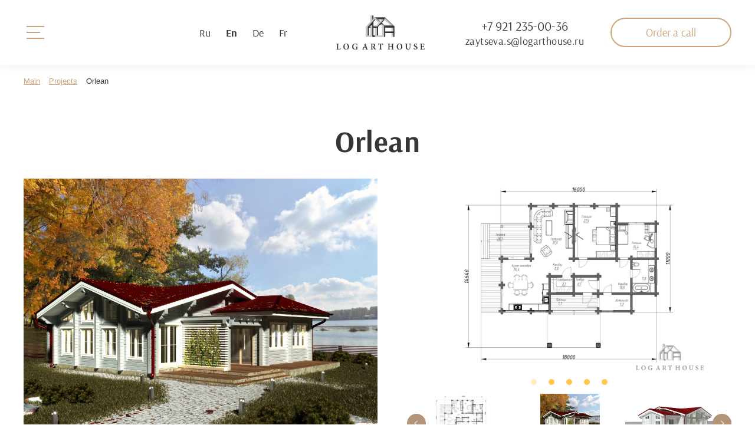

--- FILE ---
content_type: text/html; charset=UTF-8
request_url: https://logarthouse.ru/en/projects/1618/
body_size: 6210
content:
<!DOCTYPE html>
<html lang="en">
	<head>
		<meta http-equiv="Content-Type" content="text/html; charset=UTF-8" />
<meta name="robots" content="index, follow" />
<meta name="keywords" content="Keywords" />
<meta name="description" content="Description" />
<link href="/bitrix/cache/css/en/logarthouse/page_557f0a24ec0ffa0ed053894095a54df7/page_557f0a24ec0ffa0ed053894095a54df7_v1.css?1738967805534" type="text/css"  rel="stylesheet" />
<link href="/bitrix/cache/css/en/logarthouse/template_1bf18cd4bbaf19ce00adcde8d1ed2955/template_1bf18cd4bbaf19ce00adcde8d1ed2955_v1.css?173893953954537" type="text/css"  data-template-style="true" rel="stylesheet" />
<link rel="alternate" hreflang="ru-RU" href="https://logarthouse.ru/en/projects/1618/" />
<link rel="shortcut icon" href="/local/templates/logarthouse/images/icon/favicon.ico" type="image/x-icon" />
<link rel="icon" type="image/vnd.microsoft.icon" href="/local/templates/logarthouse/images/icon/favicon.ico" />
<link rel="apple-touch-icon" href="/local/templates/logarthouse/images/icon/apple-touch-icon.png" />
<link rel="apple-touch-icon" sizes="57x57" href="/local/templates/logarthouse/images/icon/apple-touch-icon-57x57.png" />
<link rel="apple-touch-icon" sizes="72x72" href="/local/templates/logarthouse/images/icon/apple-touch-icon-72x72.png" />
<link rel="apple-touch-icon" sizes="76x76" href="/local/templates/logarthouse/images/icon/apple-touch-icon-76x76.png" />
<link rel="apple-touch-icon" sizes="114x114" href="/local/templates/logarthouse/images/icon/apple-touch-icon-114x114.png" />
<link rel="apple-touch-icon" sizes="120x120" href="/local/templates/logarthouse/images/icon/apple-touch-icon-120x120.png" />
<link rel="apple-touch-icon" sizes="144x144" href="/local/templates/logarthouse/images/icon/apple-touch-icon-144x144.png" />
<link rel="apple-touch-icon" sizes="152x152" href="/local/templates/logarthouse/images/icon/apple-touch-icon-152x152.png" />
<link rel="apple-touch-icon" sizes="180x180" href="/local/templates/logarthouse/images/icon/apple-touch-icon-180x180.png" />
<meta name="revisit-after" content="7 day" />
<meta name="language" content="Russian" />
<meta name="generator" content="Акатан" />
<link rel="canonical" href="" />



<script type="text/javascript">var _ba = _ba || []; _ba.push(["aid", "a3b55526550b056eebb402fd8c45f112"]); _ba.push(["host", "logarthouse.ru"]); (function() {var ba = document.createElement("script"); ba.type = "text/javascript"; ba.async = true;ba.src = (document.location.protocol == "https:" ? "https://" : "http://") + "bitrix.info/ba.js";var s = document.getElementsByTagName("script")[0];s.parentNode.insertBefore(ba, s);})();</script>


		<title>Project</title>
		<meta name="viewport" content="width=device-width, initial-scale=1">
		
		<meta name="yandex-verification" content="639c8afbeab92505" />
		<meta name="yandex-verification" content="2d6e5abbec045f09" />
		<script src="//code.jivosite.com/widget.js" data-jv-id="X1tx2ZYsoH" async></script>
		<!-- Global site tag (gtag.js) - Google Analytics -->
<script async src="https://www.googletagmanager.com/gtag/js?id=UA-125326675-35"></script>
<script>
  window.dataLayer = window.dataLayer || [];
  function gtag(){dataLayer.push(arguments);}
  gtag('js', new Date());

  gtag('config', 'UA-125326675-35');
</script>

<!-- Yandex.Metrika counter -->
<script type="text/javascript" >
   (function(m,e,t,r,i,k,a){m[i]=m[i]||function(){(m[i].a=m[i].a||[]).push(arguments)};
   m[i].l=1*new Date();k=e.createElement(t),a=e.getElementsByTagName(t)[0],k.async=1,k.src=r,a.parentNode.insertBefore(k,a)})
   (window, document, "script", "https://mc.yandex.ru/metrika/tag.js", "ym");

   ym(55097689, "init", {
        clickmap:true,
        trackLinks:true,
        accurateTrackBounce:true,
        webvisor:true
   });
</script>
<noscript><div><img src="https://mc.yandex.ru/watch/55097689" style="position:absolute; left:-9999px;" alt="" /></div></noscript>
<!-- /Yandex.Metrika counter -->
		<script>/*
			var myMap;
    // Функция ymaps.ready() будет вызвана, когда
    // загрузятся все компоненты API, а также когда будет готово DOM-дерево.
    ymaps.ready(init);
    function init() { 
        // Создание карты.    
        myMap = new ymaps.Map('map', {
            // Координаты центра карты.
            // Порядок по умолчанию: «широта, долгота».
            // Чтобы не определять координаты центра карты вручную,
            // воспользуйтесь инструментом Определение координат.
            center: [59.2092976, 39.7832951],
            controls: ['typeSelector'],
            // Уровень масштабирования. Допустимые значения:
            // от 0 (весь мир) до 19.
            zoom: 12
        }, {
        // Зададим ограниченную область прямоугольником
        restrictMapArea: [
	            [59.106102, 39.487209],
	        	[59.307534, 40.115216]
        	]
        }, {
            searchControlProvider: 'yandex#search'
        }),
        // Создаём макет содержимого.
        MyIconContentLayout = ymaps.templateLayoutFactory.createClass(
            '<div style="color: #000; font-weight: bold;">$[properties.iconContent]</div>'
        ),
        myPlacemark = new ymaps.Placemark([59.208405, 39.783948], {
            hintContent: 'Log Art House',
            balloonContent: 'Log Art House'
        }, {
            // Опции.
            // Необходимо указать данный тип макета.
            iconLayout: 'default#image',
            // Своё изображение иконки метки.
            iconImageHref: SITE_TEMPLATE_PATH + '/images/map-icon.png',
            // Размеры метки.
            iconImageSize: [75, 95],
            // Смещение левого верхнего угла иконки относительно
            // её "ножки" (точки привязки).
            iconImageOffset: [0, 0]
        });
        myMap.geoObjects.add(myPlacemark);
        //отключаем зум колёсиком мышки
		myMap.behaviors.disable('scrollZoom');
    }*/
	</script>
	<!--PIXEL_VK-->
		<script async defer type="text/javascript">!function(){var t=document.createElement("script");t.type="text/javascript",t.async=!0,t.src="https://vk.com/js/api/openapi.js?162",t.onload=function(){VK.Retargeting.Init("VK-RTRG-401740-e9IHC"),VK.Retargeting.Hit()},document.head.appendChild(t)}();</script>
		<noscript><img src="https://vk.com/rtrg?p=VK-RTRG-401740-e9IHC" style="position:fixed; left:-999px;" alt=""/></noscript>
		<script type="text/javascript">!function(){var t=document.createElement("script");t.type="text/javascript",t.async=!0,t.src='https://vk.com/js/api/openapi.js?169',t.onload=function(){VK.Retargeting.Init("VK-RTRG-1541961-dKAcq"),VK.Retargeting.Hit()},document.head.appendChild(t)}();</script><noscript><img src="https://vk.com/rtrg?p=VK-RTRG-1541961-dKAcq" style="position:fixed; left:-999px;" alt=""/></noscript>
	<!--END_PIXEL_VK-->
	<!-- Facebook Pixel Code -->
<script>
!function(f,b,e,v,n,t,s)
{if(f.fbq)return;n=f.fbq=function(){n.callMethod?
n.callMethod.apply(n,arguments):n.queue.push(arguments)};
if(!f._fbq)f._fbq=n;n.push=n;n.loaded=!0;n.version='2.0';
n.queue=[];t=b.createElement(e);t.async=!0;
t.src=v;s=b.getElementsByTagName(e)[0];
s.parentNode.insertBefore(t,s)}(window,document,'script',
'https://connect.facebook.net/en_US/fbevents.js');
fbq('init', '463142077865771');
fbq('track', 'PageView');
</script>
<noscript>

</noscript>
	<!-- End Facebook Pixel Code -->

	</head>
	<body class="product-page">


				
					<header id="header" class="header-small">  
				<div class="header__content flex_between">
					<div class="header-small__left-part flex">
						<div class="burger-f"></div>
						<div class="burger">
							<span></span>
						</div>
						<div class="languages flex">
							<a href="/ru/projects"><span class="languages__item ">Ru</span></a>
							<a href="/en/projects"><span class="languages__item languages__item_active">En</span></a>
							<a href="/de/projects"><span class="languages__item ">De</span></a>
														<a href="/fr/projects"><span class="languages__item ">Fr</span></a>
						</div>
					</div>
					<div class="header__center-block">
						<a href="/en/" class="logo logo_small"></a>
						<div class="languages languages_mobile flex">
							<a href="/ru/projects"><span class="languages__item ">Ru</span></a>
							<a href="/en/projects"><span class="languages__item languages__item_active">En</span></a>
							<a href="/de/projects"><span class="languages__item ">De</span></a>
														<a href="/fr/projects"><span class="languages__item ">Fr</span></a>
						</div>
					</div>
					<div class="header__contacts">
						<div class="header-small__contacts flex">
							<!--<a href="tel:88005055403" class="header__contact header__contact_phone">8 800 505 54 03</a>
							<a href="mailto:info@logarthouse.ru" class="header__contact header__contact_mail">info@logarthouse.ru</a>-->
							<a href="tel:89212350036" class="header__contact header__contact_phone">+7 921 235-00-36</a>
						<a href="mailto:zaytseva.s@logarthouse.ru" class="header__contact header__contact_mail">zaytseva.s@logarthouse.ru</a>
						</div>
						<a class="header__call-order button button_transparent button_transparent_brown" data-popupform="" data-height="450" href="javascript:;" data-src="/forms/form.php?FORM_ID=form_callback_en&FORM_LANG=en&FORM_STYLES=popup&USERCONSENT_ID=2" onclick="yaCounter55097689.reachGoal('call_back'); return true;">Order a call</a>
					</div>
					<!--<a href="tel:88005055403" class="header__contact_mobile"></a>-->
					<a href="tel:89212350036" class="header__contact_mobile"></a>
				</div> 
			</header>
		
		<div class="menu-screen menu-screen_header-small">
			<div class="menu-screen__background"></div>
			<div class="burger">
				<span></span>
			</div>
			<div class="menu-screen__content flex">
				<div class="logo-menu"></div>
				<nav class="navbar">
					<ul class="menu">
						<li class="menu-item-has-children">
							<a href="/en/" title="Main page">Main page</a>
							<ul class="sub-menu">
								<li><a href="/en/projects" title="Our projects">- Our projects</a></li>
								<li><a href="/en/projects/architectural-design" title="Design and Architectural engineering">- Design and Architectural engineering</a></li>
							</ul>
						</li>
						<li class="menu-item-has-children">
							<a href="/en/production" title="Production">Production</a>
							<ul class="sub-menu">
								<li><a href="/en/production/#wood" title="Wood" onclick="try{window.onMenuClick()}catch{}">-  Wood</a></li>
								<li><a href="/en/production/#adhesive" title="Adhesives" onclick="try{window.onMenuClick()}catch{}">-  Adhesives</a></li>
								<li><a href="/en/production/#protection" title="Preservative treatment" onclick="try{window.onMenuClick()}catch{}">-  Preservative treatment</a></li>
								<li><a href="/en/production/s-nami-rabotayut/" title="They work with us" onclick="try{window.onMenuClick()}catch{}">-  They work with us</a></li>
							</ul>
						</li>
						<li class="menu-item-has-children">
							<a href="/en/products" title="Products">Products</a>
							<ul class="sub-menu">
								<li><a href="/en/products/?CATEGORY=Домокомплекты" title="Glulam beam">-  Glulam beam</a></li>
								<li><a href="/en/products/?CATEGORY=Клеенные%20деревянные%20конструкции" title="Linear articles">-  Linear articles</a></li>
							</ul>
						</li>
						<li class="menu-item-has-children">
							<a href="/en/partnership" title="Become our partner">Become our partner</a>
							<ul class="sub-menu">
								<li><a href="/en/partnership/#suppliers" title="For suppliers">-  For suppliers</a></li>
								<li><a href="/en/partnership/#builders" title="For building contractors">-  For building contractors</a></li>
							</ul>
						</li>
						<li>
							<a href="/en/posts" title="News">News</a>
						</li>
						<li>
						<a href="/en/contacts" title="Directions">Directions</a>
						</li>
					</ul>
				</nav>
			</div>
		</div>
		<div class="page-breadcrumb">
<link href="/bitrix/css/main/font-awesome.css?171888274028777" type="text/css" rel="stylesheet" />
<div class="c-breadcrumb bx-breadcrumb" itemscope itemtype="http://schema.org/BreadcrumbList">
			<div class="c-breadcrumb__item bx-breadcrumb-item" id="bx_breadcrumb_0" itemprop="itemListElement" itemscope itemtype="http://schema.org/ListItem"><a href="/en/" title="Main" itemprop="item" class="c-breadcrumb__item-link">
					<span itemprop="name">Main</span>
				</a>
				<meta itemprop="position" content="1" />
			</div>
			<div class="c-breadcrumb__item bx-breadcrumb-item" id="bx_breadcrumb_1" itemprop="itemListElement" itemscope itemtype="http://schema.org/ListItem"><i class="fa fa-angle-right"></i><a href="/en/projects/" title="Projects" itemprop="item" class="c-breadcrumb__item-link">
					<span itemprop="name">Projects</span>
				</a>
				<meta itemprop="position" content="2" />
			</div>
			<div class="bx-breadcrumb-item"><i class="fa fa-angle-right"></i><span>Orlean</span></div><div style="clear:both"></div></div>	</div>

<div class="inner-page">
		<div class="wrapper">
            
            <h1 class="inner-page__caption caption">Orlean</h1>
	<div class="product-page__photos flex">
		<div class="product-page__photo__main">
			<img class="product-page__photo__main-photo" src="/upload/iblock/56b/_-_.png" alt="Orlean" title="Orlean">
		</div>
					<div class="product-page__product-slider product-slider">
				<div class="product-slider__big-image slider-for">
																										<a href="/upload/iblock/bec/_-_-_.jpg" class="news-item-page__slide" data-fancybox="group1" tabindex="0">
									<div class="slider-for__item" style="width:100%; height:330px; background:url(/upload/iblock/bec/_-_-_.jpg) no-repeat center; background-size: contain;"></div>
								</a>
																												<a href="/upload/iblock/2a1/_-_.png" class="news-item-page__slide" data-fancybox="group1" tabindex="0">
									<div class="slider-for__item" style="width:100%; height:330px; background:url(/upload/iblock/2a1/_-_.png) no-repeat center; background-size: contain;"></div>
								</a>
																												<a href="/upload/iblock/42b/_-1_.jpg" class="news-item-page__slide" data-fancybox="group1" tabindex="0">
									<div class="slider-for__item" style="width:100%; height:330px; background:url(/upload/iblock/42b/_-1_.jpg) no-repeat center; background-size: contain;"></div>
								</a>
																												<a href="/upload/iblock/29e/_-2_.jpg" class="news-item-page__slide" data-fancybox="group1" tabindex="0">
									<div class="slider-for__item" style="width:100%; height:330px; background:url(/upload/iblock/29e/_-2_.jpg) no-repeat center; background-size: contain;"></div>
								</a>
																												<a href="/upload/iblock/833/_-3_.jpg" class="news-item-page__slide" data-fancybox="group1" tabindex="0">
									<div class="slider-for__item" style="width:100%; height:330px; background:url(/upload/iblock/833/_-3_.jpg) no-repeat center; background-size: contain;"></div>
								</a>
																						</div>
				<div class="product-slider__slider-nav slider-nav">
																										<div class="slider-nav__item" style="height: 80px; background: url(/upload/iblock/bec/_-_-_.jpg) no-repeat center; background-size: contain;"></div>
																												<div class="slider-nav__item" style="height: 80px; background: url(/upload/iblock/2a1/_-_.png) no-repeat center; background-size: contain;"></div>
																												<div class="slider-nav__item" style="height: 80px; background: url(/upload/iblock/42b/_-1_.jpg) no-repeat center; background-size: contain;"></div>
																												<div class="slider-nav__item" style="height: 80px; background: url(/upload/iblock/29e/_-2_.jpg) no-repeat center; background-size: contain;"></div>
																												<div class="slider-nav__item" style="height: 80px; background: url(/upload/iblock/833/_-3_.jpg) no-repeat center; background-size: contain;"></div>
																						</div>
			</div>
			</div>

	<p>
	 A spacious country house for a small family stands out for its zoning functionality.
</p>
<p>
	 The kitchen/dining room in the form of a bay window jutting out from the house walls has its own roof and comfortable ceiling height that will be appreciated by all housewives. The room looks out into the living room, and a spacious dining area with direct access to the terrace with pergola is perfect for outdoor recreation.
</p>
<p>
	 The small open-air corridor connects the spacious and bright living-room with floor-to-ceiling window facade and second-level space, large master bedroom, compact guest bedroom (nursery or study), a spacious bathroom, utility rooms, and an entrance space.
</p>
<p>
	 The entrance space features a porte-cochere for getting out of the car and entering the building whenever it rains.
</p>
<p>
</p>
<p>
	 The house is oriented with respect to the cardinal directions allowing for the use of solar thermal energy for heating and comfortable lighting of the rooms.
</p>
		
	
	<div class="flex">
		<a class="product-page__button button button_transparent" data-popupform="" data-height="517" href="javascript:;" data-src="/forms/form.php?FORM_ID=form_project_en&FORM_LANG=en&FORM_STYLES=popup&USERCONSENT_ID=2" onclick="yaCounter55097689.reachGoal('find-out-price'); return true;">Learn the price</a>
	</div>

	
</div>

		</div>
    </div>


		<footer>
							<div class="footer__top-line">
					<div class="wrapper">
						<div class="footer__caption">Sales office and production facility</div>
						<div class="footer__content flex">
							<div class="footer__contacts">
							<div class="footer__contact-item">
									<div class="footer__contact-name">Phone:</div>
									<!--<a href="tel:88005055403" class="footer__contact footer__contact_large">8 800 505 54 03</a>-->
									<a href="tel:89212350036" class="footer__contact footer__contact_large">+7 921 235-00-36</a>
								</div>
								<div class="footer__contact-item">
									<div class="footer__contact-name">E-mail:</div>
									<a href="mailto:zaytseva.s@logarthouse.ru" class="footer__contact">zaytseva.s@logarthouse.ru</a>
									<!--<a href="mailto:info@logarthouse.ru" class="footer__contact">-->
									info@logarthouse.ru</a>
								</div>
								<div class="footer__contact-item">
									<div class="footer__contact-name">We are open Monday to Friday:</div>
									<div class="footer__contact footer__contact_large">08:30 - 17:30</div>
								</div>
								<div class="footer__contact-item">
									<div class="footer__contact-name">Office address:</div>
									<div class="footer__contact footer__contact_address">Vologda Oblast, Vologda district, Rubtsovo, 105А</div>
								</div>
								<div class="footer__contact-item">
									<div class="footer__contact-name">Map reference:</div>
									<div class="footer__contact footer__contact_address">
										59.2092976, 39.7832951
									</div>
								</div>
							</div>
							<div class="footer__form form">
								<div class="form__caption">Learn more about our special offers</div>
								<iframe
									src="/forms/form.php?FORM_ID=form_special_offers_en&FORM_LANG=en&FORM_STYLES=footer&USERCONSENT_ID=1&t=1769564432"
									class="form-iframe form-iframe_footer"
									width="100%"
									height="500"
									align="center"
									style="border:none; overflow:hidden;"
									scrolling="no"
								></iframe>
							</div> 
						</div>
					</div>
				</div>
									<div class="footer__bottom-line">
				<div class="wrapper flex_between">
					<div class="footer__copyright">
						&copy; All rights reserved - 2019 г.						<div class="footer__creator">Website development - <a href="https://akatan.ru" target="_blank">Akatan</a></div>
					</div>
					<a href="/en/" class="footer__logo"></a>
					<div class="social flex">
												<a href="https://vk.com/logarthouse" class="social__icon social__icon_vk" target="_blank" rel="nofollow"></a>
												<a href="https://www.youtube.com/channel/UCgbyEW1JUcCtpX20FHDkGXw"  class="social__icon social__icon_ytb" target="_blank" rel="nofollow"></a>
					</div> 
				</div>
			</div>
		</footer>

		<div id="popup-form-src" class="popup-form" style="display: none;"></div>

        <div id="back-top">
            <span class="back-top__btn"><span></span></span>
        </div>



		<script type="text/javascript">
			let SITE_TEMPLATE_PATH = '/local/templates/logarthouse';
		</script>
		<script type="text/javascript" src="/local/templates/logarthouse/js/jquery-3.2.1.min.js"></script>
		<script type="text/javascript" src="/local/templates/logarthouse/js/main.js"></script>
		<script type="text/javascript" src="/local/templates/logarthouse/js/lazyload.js"></script>
						<!--<script data-skip-moving="true">
			(function(w,d,u){
			var s=d.createElement('script');s.async=1;s.src=u+'?'+(Date.now()/60000|0);
			var h=d.getElementsByTagName('script')[0];h.parentNode.insertBefore(s,h);
			})(window,document,'https://bitrix.logarthouse.ru/upload/crm/site_button/loader_1_g8r08p.js');
		</script>-->
	</body>
</html>

--- FILE ---
content_type: text/css
request_url: https://logarthouse.ru/bitrix/cache/css/en/logarthouse/page_557f0a24ec0ffa0ed053894095a54df7/page_557f0a24ec0ffa0ed053894095a54df7_v1.css?1738967805534
body_size: 112
content:


/* Start:/local/templates/logarthouse/components/bitrix/news/projects/bitrix/news.detail/.default/style.css?1718882759278*/
.product-page__photo__main {
	width:50%;
}
.product-page__photos .product-page__photo__main-photo {
	width:100%;
}
@media (max-width: 992px) {
	.product-page__photo__main {
		width: 100%;
	}
	.product-page__photo__main .product-page__photo__main-photo {
		margin: 0 0 20px;
	}
}
/* End */
/* /local/templates/logarthouse/components/bitrix/news/projects/bitrix/news.detail/.default/style.css?1718882759278 */


--- FILE ---
content_type: text/css
request_url: https://logarthouse.ru/bitrix/cache/css/en/logarthouse/template_1bf18cd4bbaf19ce00adcde8d1ed2955/template_1bf18cd4bbaf19ce00adcde8d1ed2955_v1.css?173893953954537
body_size: 9370
content:


/* Start:/local/templates/logarthouse/css/main.css?171888275951468*/
@charset "UTF-8";
@import "/local/templates/logarthouse/css/jquery.fancybox.min.css";
/* Slider */
.slick-slider {
  position: relative;
  display: block;
  /*height: 100%;*/
  box-sizing: border-box;
  -webkit-touch-callout: none;
  -webkit-user-select: none;
  -khtml-user-select: none;
  -moz-user-select: none;
  -ms-user-select: none;
  user-select: none;
  -ms-touch-action: pan-y;
  touch-action: pan-y;
  -webkit-tap-highlight-color: transparent;
}
.slick-list {
  position: relative;
  overflow: hidden;
  display: block;
  margin: 0;
  padding: 0;
}
.slick-list:focus {
  outline: none;
}
.slick-list.dragging {
  cursor: pointer;
  cursor: hand;
}
.slick-slider .slick-track,
.slick-slider .slick-list {
  -webkit-transform: translate3d(0, 0, 0);
  -moz-transform: translate3d(0, 0, 0);
  -ms-transform: translate3d(0, 0, 0);
  -o-transform: translate3d(0, 0, 0);
  transform: translate3d(0, 0, 0);
}
.slick-track {
  position: relative;
  left: 0;
  top: 0;
  display: block;
  margin-left: auto;
  margin-right: auto;
}
.slick-track:before,
.slick-track:after {
  content: "";
  display: table;
}
.slick-track:after {
  clear: both;
}
.slick-loading .slick-track {
  visibility: hidden;
}
.slick-slide {
  justify-content: center;
  float: left;
  height: 100%;
  min-height: 1px;
  outline: none;
  display: none;
}
[dir="rtl"] .slick-slide {
  float: right;
}
.slick-slide img {
  display: block;
}
.slick-slide.slick-loading img {
  display: none;
}
.slick-slide.dragging img {
  pointer-events: none;
}
.slick-initialized .slick-slide {
  display: block;
  margin-bottom: 20px;
}
.slick-loading .slick-slide {
  visibility: hidden;
}
.slick-vertical .slick-slide {
  display: block;
  height: auto;
  border: 1px solid transparent;
}
.slick-slide.slick-types__inner {
  flex-direction: column;
  align-items: center;
}
.slick-arrow.slick-hidden {
  display: none;
}
.slick-types__inner {
  display: flex;
  flex-direction: column;
  align-items: center;
  margin-bottom: 40px;
}

/* Slider */
.slick-loading .slick-list {
  background: #fff url('/local/templates/logarthouse/css/./ajax-loader.gif') center center no-repeat;
}
/* Arrows */
.slick-prev,
.slick-next {
  display: block;
  border-radius: 50%;
  background-color: #b29578;
  width: 52px;
  height: 52px;
  position: absolute;
  top: 50%;
  left: -105px;
  cursor: pointer;
  color: transparent;
  line-height: 0px;
  font-size: 0px;
  -webkit-transform: translate(0, -50%);
  -ms-transform: translate(0, -50%);
  transform: translate(0, -50%);
  padding: 0;
  border: none;
  outline: none;
  z-index: 1;
}
.slick-prev:hover,
.slick-next:hover {
  opacity: 0.5;
}
.slick-next {
  right: -105px;
  left: auto;
}
.slick-next:before,
.slick-prev:before {
  content: "<";
  color: #fff;
  font-size: 36px;
  width: 13px;
  height: 16px;
  position: absolute;
  top: 0;
  left: 18px;
  bottom: 0;
  margin: auto 0;
  line-height: 11px;
}
.slick-next:before {
  content: ">";
  left: 20px;
}
/* Dots */
.slick-dotted .slick-slider {
  margin-bottom: 30px;
}
.slick-dots {
  position: absolute;
  /*top: 21px;*/
  bottom: 0;
  list-style: none;
  display: block;
  text-align: center;
  padding: 0;
  margin: 0;
  width: 100%;
}
.slick-dots li {
  position: relative;
  display: inline-block;
  /*width: 160px;
  height: 60px;*/
  width: 10px;
  height: 10px;
  margin: 0 10px;
  padding: 0;
  cursor: pointer;
}
.slick-dots li:after {
  position: absolute;
  top: 0;
  left: 0;
  right: 0;
  bottom: 0;
  margin: auto;
  font-size: 20px;
  line-height: 60px;
  color: #000000;
  font-weight: 900;
  text-transform: uppercase;
  text-align: center;
}
.slick-dots li button {
  border: 0;
  background: transparent;
  display: block;
  /*width: 160px;
  height: 60px;*/
  width: 10px;
  height: 10px;
  outline: none;
  line-height: 0px;
  font-size: 0px;
  color: transparent;
  padding: 0;
  cursor: pointer;
}
.slick-dots li button:hover,
.slick-dots li button:focus {
  outline: none;
}
.slick-dots li button:hover:before,
.slick-dots li button:focus:before {
  opacity: 1;
}
.slick-dots li button:before {
  position: absolute;
  top: 0;
  left: 0;
  content: "";
  border-radius: 10px;
  background-color: #ffca4c;
  width: 10px;
  height: 10px;
}
.slick-dots li.slick-active button:before {
  background: #ffecbf;
}
.footer__creator a {
  color: #d9c5b0;
  text-decoration: none;
  text-transform: uppercase;
}
.c-img {
  max-width: 500px;
  width: 100%;
}
.clear:after {
  display: block;
  content: ' ';
  clear: both;
}
@font-face {
  font-family: 'Arsenal';
  src: url('/local/templates/logarthouse/css/../fonts/Arsenal-Regular.eot?#iefix') format('embedded-opentype'), url('/local/templates/logarthouse/css/../fonts/Arsenal-Regular.woff') format('woff'), url('/local/templates/logarthouse/css/../fonts/Arsenal-Regular.ttf') format('truetype'), url('/local/templates/logarthouse/css/../fonts/Arsenal-Regular.svg#Arsenal-Regular') format('svg');
  font-weight: 400;
  font-style: normal;
}
@font-face {
  font-family: 'Arsenal';
  src: url('/local/templates/logarthouse/css/../fonts/Arsenal-Bold.eot?#iefix') format('embedded-opentype'), url('/local/templates/logarthouse/css/../fonts/Arsenal-Bold.woff') format('woff'), url('/local/templates/logarthouse/css/../fonts/Arsenal-Bold.ttf') format('truetype'), url('/local/templates/logarthouse/css/../fonts/Arsenal-Bold.svg#Arsenal-Bold') format('svg');
  font-weight: 700;
  font-style: normal;
}
@font-face {
  font-family: 'Arsenal';
  src: url('/local/templates/logarthouse/css/../fonts/Arsenal-Italic.eot?#iefix') format('embedded-opentype'), url('/local/templates/logarthouse/css/../fonts/Arsenal-Italic.woff') format('woff'), url('/local/templates/logarthouse/css/../fonts/Arsenal-Italic.ttf') format('truetype'), url('/local/templates/logarthouse/css/../fonts/Arsenal-Italic.svg#Arsenal-Italic') format('svg');
  font-weight: normal;
  font-style: italic;
}
@font-face {
  font-family: 'Arsenal';
  src: url('/local/templates/logarthouse/css/../fonts/Arsenal-BoldItalic.eot?#iefix') format('embedded-opentype'), url('/local/templates/logarthouse/css/../fonts/Arsenal-BoldItalic.woff') format('woff'), url('/local/templates/logarthouse/css/../fonts/Arsenal-BoldItalic.ttf') format('truetype'), url('/local/templates/logarthouse/css/../fonts/Arsenal-BoldItalic.svg#Arsenal-BoldItalic') format('svg');
  font-weight: 700;
  font-style: italic;
}
@font-face {
  font-family: 'Circe';
  src: url('/local/templates/logarthouse/css/../fonts/Circe-Regular.eot?#iefix') format('embedded-opentype'), url('/local/templates/logarthouse/css/../fonts/Circe-Regular.woff') format('woff'), url('/local/templates/logarthouse/css/../fonts/Circe-Regular.ttf') format('truetype'), url('/local/templates/logarthouse/css/../fonts/Circe-Regular.svg#Circe-Regular') format('svg');
  font-weight: 400;
  font-style: normal;
}
@font-face {
  font-family: 'Circe';
  src: url('/local/templates/logarthouse/css/../fonts/Circe-Bold.eot?#iefix') format('embedded-opentype'), url('/local/templates/logarthouse/css/../fonts/Circe-Bold.woff') format('woff'), url('/local/templates/logarthouse/css/../fonts/Circe-Bold.ttf') format('truetype'), url('/local/templates/logarthouse/css/../fonts/Circe-Bold.svg#Circe-Bold') format('svg');
  font-weight: 700;
  font-style: normal;
}
body {
  background: #ffffff;
  margin: 0;
  padding: 0;
  font-family: 'Arsenal', sans-serif;
  font-size: 15px;
  font-weight: 400;
  color: #363636;
  line-height: 1.35;
  min-width: 360px;
  position: relative;
}
button,
input,
select,
textarea {
  font-family: 'Arsenal';
  font-size: 17px;
}
.wrapper {
  max-width: 1200px;
  padding: 0 40px;
  margin: 0 auto;
}
p {
  font: 400 17px "Circe";
  line-height: 1.65;
  color: #363636;
}
.flex {
  display: flex;
  flex-wrap: wrap;
}
.flex_between {
  display: flex;
  flex-wrap: wrap;
  justify-content: space-between;
  -webkit-flex-direction: row;
  -moz-flex-direction: row;
  -ms-flex-direction: row;
  -o-flex-direction: row;
  flex-direction: row;
}
/* buttons */
.button {
  display: flex;
  box-sizing: border-box;
  cursor: pointer;
  text-decoration: none;
  outline: none;
  border: none;
  text-align: center;
  -ms-align-items: center;
  align-items: center;
  justify-content: center;
  padding: 3px 15px;
  word-wrap: normal;
}
.button_transparent {
  border: 2px solid #ffb629;
  border-radius: 30px;
  width: 100%;
  max-width: 204px;
  height: 50px;
  font: 400 14pt/32pt 'Arsenal';
  letter-spacing: 0.1px;
  color: #ffaa07;
}
.button_transparent_brown {
  border: 2px solid #cca57a;
  color: #cca57a;
  max-width: none;
  width: 205px;
}
.button_brown {
  border: 2px solid #cca57a;
  background-color: #fff;
  max-width: 415px;
  height: 56px;
  font: 400 14pt/15pt 'Circe';
  color: #cca57a;
}
.button_brown:hover {
  background-color: #cca57a;
  color: #ffffff;
}
.button_transparent-white {
  color: #ffffff;
}
.button_orange {
  background: #fec100;
  background-image: -moz-linear-gradient(90deg, #ffa900 0%, #fec100 100%);
  background-image: -webkit-linear-gradient(90deg, #ffa900 0%, #fec100 100%);
  background-image: -ms-linear-gradient(90deg, #ffa900 0%, #fec100 100%);
  box-shadow: 0 4px 0 0 #7e5300;
  border-radius: 5px;
  width: 257px;
  height: 67px;
  font: 400 18px/67px "Arsenal";
  letter-spacing: 0.5px;
  color: #ffffff;
}
.caption {
  font: 700 50px "Arsenal";
  text-align: center;
  letter-spacing: 0.5px;
  margin-bottom: 50px;
}
/*media*/

header {
  width: 100%;
  position: absolute;
  top: 0;
  left: 0;
  z-index: 1;
  padding-top: 40px;
}
header.header-small {
  position: static;
  box-shadow: 0 0 20px 0 #efeded;
  padding: 25px 0;
}
.header__content {
  max-width: 1800px;
  padding: 0 40px;
  margin: 0 auto;
}
.header-small__left-part {
  align-items: center;
}
.header__center-block {
  /*position: absolute;*/
  top: 40px;
  left: 0;
  right: 0;
  margin: 0 auto;
}
.languages {
  justify-content: center;
  margin-bottom: 43px;
}
.header-small .languages {
  align-items: center;
  margin: 0 0 0 65px;
  position: relative;
  z-index: 2;
}
.header-small .languages__item {
  cursor: pointer;
}
.languages_mobile {
  display: none;
}
.languages__item {
  font: 400 20px "Arsenal";
  color: #ffffff;
  padding: 0 13px;
  cursor: pointer;
}
.header-small .languages__item {
  font-size: 18px;
  color: #363636;
}
.languages__item_active {
  font-weight: 700;
  color: #dfbc96;
}
.languages > a {
  color: inherit;
  font-weight: inherit;
  text-decoration: inherit;
}
.logo {
  display: block;
  background: url(/local/templates/logarthouse/css/../images/logo.png) no-repeat center;
  background-size: contain;
  width: 242px;
  height: 103px;
  margin: 0 auto;
}
.header-small .header__center-block {
  top: 20px;
}
.logo_small {
  background: url(/local/templates/logarthouse/css/../images/logo-small.png) no-repeat center;
  background-size: contain;
  width: 160px;
  height: 60px;
}
.menu-screen {
  display: none;
  background: url(/local/templates/logarthouse/css/../images/bg_menu.jpg) no-repeat center;
  background-size: cover;
  position: absolute;
  top: 0;
  left: 0;
  width: 100%;
  height: 100%;
  z-index: 100000;
  padding: 50px 0 100px;
}
.menu-screen[style*="block"] {
  position: fixed;
  overflow: auto;
  padding: 0;
  padding-bottom: 60px;
}
.menu-screen[style*="block"] .burger_active span {
  background-color: transparent;
}
.menu-screen[style*="block"] .menu-screen__content {
    padding: 15px 0 80px;
}
.menu-screen__background {
  background: rgba(255, 255, 255, 0.9);
  width: 100%;
  height: 100%;
  position: absolute;
  top: 0;
  left: 0;
}
.menu-screen__content {
  display: flex;
  flex-direction: column;
  align-items: center;
  /*background: rgba(255, 255, 255, 0.9);*/
}
.logo-menu {
  display: block;
  background: url(/local/templates/logarthouse/css/../images/logo-menu.png) no-repeat center;
  background-size: contain;
  width: 406px;
  height: 157px;
  position: relative;
  margin-bottom: 120px;
}
.menu {
  margin: 0;
  padding: 0;
  height: auto;
  min-width: 360px;
}
.menu li {
  list-style: none;
  position: relative;
}
.menu > li.menu-item-has-children {
  display: flex;
  flex-direction: column;
  justify-content: center;
}
.menu > li {
  box-sizing: border-box;
  margin: 0 auto;
  width: 400px;
  padding: 0 80px;
}
.menu > li:first-child {
  float: left;
}
.menu > li:nth-child(3) {
  float: left;
}
.menu > li:before {
  content: "";
  border-radius: 50%;
  background-color: #898989;
  width: 4px;
  height: 4px;
  position: absolute;
  left: 67px;
  top: 30px;
}
.menu li a {
  display: inline-block;
  font: 700 30px "Arsenal";
  color: #2b2a29;
  text-decoration: none;
  padding: 10px 0;
}
.sub-menu {
  padding-left: 7px;
  margin-bottom: 25px;
}
.sub-menu li a {
  display: inline-block;
  font: 400 20px "Circe";
  color: #a38b74;
  text-decoration: none;
  padding: 3px 0;
  max-width: 300px;
}
/*burger*/
.burger-f {
  width: 220px;
  height: 42px;
}
.burger {
  width: 40px;
  height: 42px;
  cursor: pointer;
  position: fixed;
  z-index: 3;
}
.burger.b-color span, .burger.b-color span::after, .burger.b-color span::before {
  background-color: #cca57a;
}
.burger_active {
  z-index: 4;
  position: absolute;
  top: 40px;
  right: 55px;
}
.burger span,
.burger span::before,
.burger span::after {
  display: block;
  cursor: pointer;
  height: 2px;
  width: 30px;
  background: #ffffff;
  position: absolute;
  top: 10px;
  right: 5px;
  transition: all 0.2s ease-in-out;
}
.header-small .burger span,
.header-small .burger span::before,
.header-small .burger span::after {
  background: #cca57a;
}
.burger span::before {
  content: '';
  left: 0;
  width: 23px;
}
.burger span::after {
  content: '';
  left: 0;
  top: 20px;
}
.burger_active span {
  background-color: transparent;
}
.header-small .burger_active span {
  background-color: transparent;
}
.b-color.burger_active span::before {
  background: #363636;
}
.burger_active span::before {
  background: #363636;
  transform: rotate(45deg);
  width: 30px;
  top: 10px;
}
.burger.burger_active span::after {
  background-color: #363636;
  transform: rotate(-45deg);
  width: 30px;
  top: 10px;
}
.header__contacts {
  /*width: 100%;*/
  position: relative;
  z-index: 2;
}
.header-small .header__contacts {
  display: flex;
  align-items: center;
  justify-content: flex-end;
}
.header-small__contacts {
  flex-direction: column;
  align-items: center;
  margin-right: 45px;
}
.header__contact {
  display: block;
  font: 400 22px "Arsenal";
  color: #ffffff;
  text-align: right;
  text-decoration: none;
}
.button.header__call-order {
  max-width: none;
  width: 205px;
  float: right;
}
.header-small .header__contact {
  color: #363636;
  margin: 0;
}
.header__contact_mail {
  font-size: 18px;
  margin: 6px 0 38px;
  letter-spacing: 0.4px;
}
.header__contact_mobile {
  display: none;
  border-radius: 50%;
  background: url('/local/templates/logarthouse/css/../images/sprites.png') no-repeat -151px -86px #c8b7a5;
  width: 33px;
  height: 33px;
  position: relative;
  z-index: 2;
}
.main-screen {
  position: relative;
  overflow: hidden;
}
.video-background {
  position: relative;
  z-index: -99;
  padding-bottom: calc(56.25% + 200px);
  margin-top: -100px;
  padding-right: calc(130% + 200px);
  margin-left: calc(-15% - 100px);
  width: 0;
  height: 0;
  overflow: hidden;
}
.home .main-screen .video-background {
  height: auto;
  padding-bottom: 0;
}
.video-background iframe {
  position: absolute;
  width: 100%;
  height: 100%;
  top: 0;
  left: 0;
  pointer-events: none;
  border: 0;
}
.main-screen__content {
  background: rgba(0, 0, 0, 0.6);
  position: absolute;
  top: 0;
  left: 0;
  box-sizing: border-box;
  width: 100%;
  height: 100%;
  padding: 250px 0 50px;
  display: flex;
  align-items: center;
}
.main-screen__content .wrapper {
  display: flex;
  flex-direction: column;
  align-items: center;
}
.main-screen__caption {
  font: 700 75px "Arsenal";
  color: #ffffff;
  text-align: center;
  white-space: nowrap;
}
.main-screen__small-caption {
  font: 400 28px "Arsenal";
  color: #fff;
  text-align: center;
  line-height: 1.45;
  margin: 56px 0 48px;
  max-width: 680px;
}
.main-screen__mouse {
  background: url('/local/templates/logarthouse/css/../images/sprites.png') no-repeat -160px -18px;
  width: 29px;
  height: 40px;
  position: absolute;
  bottom: 30px;
  left: 0;
  right: 0;
  margin: 0 auto;
}
.advantages-screen {
  padding: 66px 0;
}
.advantages__item {
  margin-bottom: 60px;
  align-items: center;
}
.advantages__item:nth-child(even) {
  flex-direction: row-reverse;
}
.advantages__img {
  background: url(/local/templates/logarthouse/css/../images/advantage1.jpg) no-repeat center;
  background-size: contain;
  width: 454px;
  height: 288px;
}
.advantages__item_1 .advantages__img {
  background: url(/local/templates/logarthouse/css/../images/hause_main.jpg) no-repeat center;
}
.advantages__item_2 .advantages__img {
  background: url(/local/templates/logarthouse/css/../images/advantage2.jpg) no-repeat center;
}
.advantages__item_3 .advantages__img {
  background: url(/local/templates/logarthouse/css/../images/advantage3.jpg) no-repeat center;
}
.advantages__item_4 .advantages__img {
  background: url(/local/templates/logarthouse/css/../images/advantage4.jpg) no-repeat center;
}
.advantages__item_5 .advantages__img {
  background: url(/local/templates/logarthouse/css/../images/advantage5.jpg) no-repeat center;
}
.advantages__item_6 .advantages__img {
  background: url(/local/templates/logarthouse/css/../images/advantage6.jpg) no-repeat center;
}
.advantages__text {
  box-sizing: border-box;
  padding: 40px 0 0 60px;
  flex: 1;
  position: relative;
}
.advantages__item:nth-child(even) .advantages__text {
  padding: 40px 60px 0 0;
}
.advantages__text:before {
  content: "01";
  position: absolute;
  top: -40px;
  left: 22px;
  font: 700 134px 'Arsenal';
  color: #faf5f0;
  text-align: center;
}
.advantages__item:nth-child(even) .advantages__text:before {
  left: -40px;
}
.advantages__item_2 .advantages__text:before {
  content: "02";
}
.advantages__item_3 .advantages__text:before {
  content: "03";
}
.advantages__item_4 .advantages__text:before {
  content: "04";
}
.advantages__item_5 .advantages__text:before {
  content: "05";
}
.advantages__item_6 .advantages__text:before {
  content: "06";
}
.advantages__caption {
  font: 700 35px "Arsenal";
  letter-spacing: 0.1px;
  margin-bottom: 25px;
  position: relative;
}
.advantages__description {
  font: 400 17px "Circe";
  text-align: left;
  line-height: 1.8;
}
.figures-screen {
  position: relative;
  overflow: hidden;
  height: 637px;
}
.figures-screen__content {
  background: rgba(0, 0, 0, 0.6);
  position: absolute;
  top: 0;
  left: 0;
  box-sizing: border-box;
  width: 100%;
  height: 100%;
  padding: 70px 0;
}
.figures-screen__caption {
  font: 700 50px "Arsenal";
  color: #ffffff;
  text-align: center;
  margin-bottom: 45px;
}
.figures {
  align-items: center;
}
.figures__wrapper {
  justify-content: center;
}
.figures__item {
  box-sizing: border-box;
  padding: 16px 25px;
}
.figures__quantity {
  font: 700 45px "Arsenal";
  color: #d9c5b0;
  text-align: center;
  margin-bottom: 8px;
}
.figures__quantity span {
  font-size: 75px;
  margin-right: 10px;
}
.figures__description {
  font: 400 18px "Circe";
  color: #ffffff;
  text-align: center;
  max-width: 250px;
  margin: 0 auto;
}
.types-screen {
  padding: 66px 0 70px;
  overflow: hidden;
}
.types-screen .wrapper {
  position: relative;
}
.slick-team__inner {
  flex-direction: column;
  align-items: center;
}
.slick-team__icon {
  border-radius: 50%;
  background: url(/local/templates/logarthouse/css/../images/team1.jpg) no-repeat;
  background-size: cover;
  width: 187px;
  height: 187px;
  margin-bottom: 30px;
}
.slick-team__icon_2 {
  background: url(/local/templates/logarthouse/css/../images/team2.jpg) no-repeat;
}
.slick-team__icon_3 {
  background: url(/local/templates/logarthouse/css/../images/team3.jpg) no-repeat;
}
.slick-team__name {
  font: 700 28px "Arsenal";
  color: #363636;
  text-align: center;
}
.slick-team__description {
  font: 400 18px Circe;
  color: #363636;
  text-align: center;
  line-height: 1.3;
  margin: 20px 0 25px;
  max-width: 320px;
}
.slick-team__button {
  width: 160px;
  color: #ffa800;
}
.partners-screen {
  overflow: hidden;
}
.partners-mobile {
  display: none;
}
.partners__item {
  background-color: #ece8e3;
  width: 25%;
  padding-top: 25%;
  position: relative;
}
.partners__item-wr {
  position: absolute;
  top: 0;
  left: 0;
  width: 100%;
  height: 100%;
  align-items: center;
  justify-content: center;
}
.partners__item-wr_colored {
  background-color: #f9f8f7;
}
.partners__content {
  display: flex;
  flex-direction: column;
  align-items: center;
  justify-content: center;
}
.partners__partner {
  width: 300px;
  height: 230px;
  position: relative;
  transition: transform 0.8s ease-in-out;
  transform: translate(0, 0);
  filter: contrast(0) sepia(1);
  -webkit-filter: contrast(0) sepia(1);
  -moz-filter: contrast(0) sepia(1);
}
.partners__partner_basf {
  background: url(/local/templates/logarthouse/css/../images/logo/basf2.png) no-repeat center;
}
.partners__partner_wood {
  background: url(/local/templates/logarthouse/css/../images/logo/w2.png) no-repeat center;
}
.partners__partner_teknos {
  background: url(/local/templates/logarthouse/css/../images/logo/t2.png) no-repeat center;
}
.partners__partner_fordaq {
  background: url(/local/templates/logarthouse/css/../images/logo/fordaq2.png) no-repeat center;
}
.partners__partner_sberbank {
  background: url(/local/templates/logarthouse/css/../images/logo/sber2.png) no-repeat center;
}
.partners__partner_vtb {
  background: url(/local/templates/logarthouse/css/../images/logo/vtb2.png) no-repeat center;
}
.partners__partner_muhlbock {
  background: url(/local/templates/logarthouse/css/../images/logo/m2.png) no-repeat center;
}
.partners__partner_akzonobel {
  background: url(/local/templates/logarthouse/css/../images/logo/akzo2.png) no-repeat center;
}
.partners__item-wr:hover .partners__partner {
  transform: translate(0, -50px);
  filter: none;
  -webkit-filter: none;
  -moz-filter: none;
}
.partners__description {
  font: 400 20px "Circe";
  color: #363636;
  text-align: center;
  padding: 0 10px;
  max-width: 300px;
  position: absolute;
  opacity: 0;
  bottom: 0;
  transition: all 0.8s ease-in-out;
}
.partners__item-wr:hover .partners__description {
  opacity: 1;
  bottom: 15px;
}
/* footer */
.footer__top-line {
  background: url(/local/templates/logarthouse/css/../images/bg_footer.jpg) no-repeat center;
  background-size: cover;
  padding: 70px 0 20px;
  position: relative;
}
.footer__top-line:before {
  content: "";
  background: rgba(0, 0, 0, 0.6);
  width: 100%;
  height: 100%;
  position: absolute;
  top: 0;
  left: 0;
}
.footer__top-line .wrapper {
  position: relative;
}
.footer__caption {
  font: 700 50px "Arsenal";
  color: #ffffff;
  text-align: center;
  margin-bottom: 67px;
}
.footer__contacts {
  width: 50%;
  box-sizing: border-box;
  padding: 0 50px;
}
.footer__contact-item {
  margin-bottom: 40px;
}
.footer__contact-name {
  font: 400 26px Circe;
  color: #d9c5b0;
  text-align: center;
  margin-bottom: 2px;
  line-height: 1;
}
.footer__contact {
  display: block;
  font: 700 23px "Arsenal";
  color: #ffffff;
  text-align: center;
  text-decoration: none;
}
.footer__contact_large {
  font-size: 34px;
}
.footer__contact_address {
  margin-top: 10px;
  line-height: 1.5;
}
.footer__form {
  width: 50%;
  box-sizing: border-box;
  padding: 0 50px;
}
.form__caption {
  font: 400 26px "Circe";
  color: #fff;
  text-align: center;
  max-width: 400px;
  line-height: 1.3;
  margin: 0 auto 19px;
}
.form-iframe {
  margin: 0 auto;
  display: block;
  border: navajowhite;
  min-height: 500px!important;
}
.form-iframe[src*="form_project"] {
	min-height: 630px !important;
}
.footer__bottom-line {
  padding: 15px 0;
}
.footer__bottom-line .wrapper {
  align-items: center;
}
.footer__copyright {
  font: 400 16px "Circe";
  color: #363636;
}
.footer__logo {
  background: url(/local/templates/logarthouse/css/../images/logo-small.png) no-repeat center;
  background-size: contain;
  width: 150px;
  height: 50px;
}
.social__icon {
  display: block;
  background: url('/local/templates/logarthouse/css/../images/sprites.png') no-repeat -21px -98px;
  width: 30px;
  height: 30px;
  margin-left: 4px;
}
.social__icon_vk {
  background-position: -90px -23px;
}
.social__icon_insta {
  background-position: -55px -23px;
}
.social__icon_ytb {
  background: url(/local/templates/logarthouse/css/../images/icons/youtube_circle.svg) no-repeat center;
}
/*media*/

.inner-page {
  padding: 66px 0 250px;
  overflow: hidden;
}
.inner-page__caption {
  margin-bottom: 32px;
}
.partners-page__buttons {
  justify-content: center;
  margin: 47px 0;
}
.partners-page__buttons .button {
  width: 415px;
  margin: 0 10px;
}
.partners-page__buttons .button.active {
  background-color: #cca57a;
  color: #ffffff;
}
.partners-page__button-wr {
  justify-content: center;
  margin-top: 67px;
}
.partners-page__button-wr .button {
  max-width: 260px;
}
.slider-partners {
  width: 100%;
  position: relative;
  overflow: hidden;
}
.slider-partners__wrapper {
  position: relative;
  width: 500%;
  top: 0;
  left: 0;
  margin: 0;
  padding: 0;
  transition: margin-left 0.5s linear 0s;
  -webkit-transition: margin-left 0.5s linear 0s;
  -o-transition: margin-left 0.5s linear 0s;
}
.slider-partners__slide {
  width: 20%;
  display: inline;
  float: left;
  overflow: hidden;
  padding-bottom: 30px;
}
.contacts-page__inner-page {
  padding: 78px 0 18px;
}
.contacts-page .footer__top-line {
  padding: 100px 0 75px;
}
.contacts-page .footer__caption {
  display: none;
}
.contacts-page__map {
  position: relative;
  width: 100%;
  height: 570px;
}
.contacts-page__bottom-line {
  justify-content: center;
  padding: 15px 0;
}
/*media*/

.news-page .inner-page {
  padding: 66px 0 100px;
}
.news-page__img {
  display: block;
  width: 100%;
  height: auto;
  max-width: 368px;
  margin: 0 auto;
}
.news-page__date {
  font: 400 13px "Circe";
  color: #d0ac85;
  margin-top: 20px;
}
.news-page__caption {
  font: 700 35px "Arsenal";
  color: #363636;
}
.news-page__description {
  font: 400 16px Circe;
  color: #363636;
  margin: 15px 0 29px;
}

.projects {
	display: flex;
  	flex-wrap: wrap;
  	flex-direction: row;
}

.projects__filter {
	flex: 0 0 250px;
	margin-right: 30px;
}

.projects__filter ~ .projects__container {
	flex: 0 0 calc(100% - 280px);
	max-width: 100%;
}

.projects__filter ~ .projects__container .plates__plate {
    padding: 80px 20px 0;
}

.plates {
  margin: 0 -20px;
  overflow: hidden;
}
.plates__box {
  min-height: 310px;
}
.projects__filter ~ .projects__container .plates__box {
  min-height: 200px;
}
.plates__plate {
  box-sizing: border-box;
  width: 33.3333%;
  padding: 80px 20px;
  text-decoration: none;
}
.plates__img {
  width: 100%;
}
.plates__date {
  font: 400 13px "Circe";
  color: #d0ac85;
  margin: 30px 0 3px;
}
.plates__caption {
  font: 700 26px "Arsenal";
  color: #363636;
}
.plates__description {
  font: 400 16px "Circe";
  color: #363636;
  margin-top: 10px;
  min-height: 69px;
}
.news-item-page__slider {
  margin: 50px 0;
}
.news-item-page .slick-next,
.news-item-page .slick-prev {
  top: 50%;
}
.news-item-page__slide {
  justify-content: center;
  border: none;
  outline: none;
}
.news-item-page__slide {
  position: relative;
}
.news-item-page__slide {
  box-sizing: border-box;
  padding: 0 20px;
}
.slick-slide img {
  width: 100%;
  height: auto;
  object-fit: cover;
  max-height: 192px;
}
.news-item-page__slide:before {
  display: none;
  content: "";
  background: url(/local/templates/logarthouse/css/../images/icons/lupa.png) no-repeat center;
  width: 55px;
  height: 55px;
  position: absolute;
  top: 0;
  left: 0;
  right: 0;
  bottom: 0;
  margin: auto;
  z-index: 1000;
}
.news-item-page__slide:hover:before {
  display: block;
}
.news-item-page__video {
  justify-content: center;
}
.news-item-page__video iframe {
  border: none;
  width: 560px;
  height: 315px;
}


.production-page .inner-page__caption {
  margin: 80px 0 25px;
}
.production-page__main-screen {
  height: 1080px;
}
.production-page .main-screen__content {
  padding: 0;
}
.production-page__centered {
  text-align: center;
}
.production-page__caption {
  font: 700 35px "Arsenal";
  color: #363636;
  text-align: center;
  margin: 45px 0 20px;
}
.production-page__big-caption {
  height: 650px;
  position: relative;
  margin-top: 50px;
  overflow: hidden;
}
.production-page__caption-content {
  background: rgba(109, 87, 69, 0.6);
  position: absolute;
  top: 0;
  left: 0;
  box-sizing: border-box;
  width: 100%;
  height: 100%;
  display: flex;
  flex-direction: column;
  justify-content: center;
  align-items: center;
  font: 700 60px "Arsenal";
  font-size: 65px;
  color: #ffffff;
  text-align: center;
}
.production-page__big-caption .production-page__after-caption {
  font: 400 28px "Arsenal";
  color: #ffffff;
  text-align: center;
  position: relative;
}
.production-page__small-caption {
  font: 700 24px "Arsenal";
  color: #363636;
}
.production-page p {
  font: 400 16px "Circe";
  line-height: 1.9;
  color: #363636;
  margin: 15px 0;
}
.img-text_reverse {
  flex-direction: row-reverse;
}
.img-text__img {
  width: 53%;
  height: auto;
}
.img-text {
  align-items: center;
}
.img-text__text {
  box-sizing: border-box;
  width: 47%;
  padding: 0 0 0 35px;
}
.button_up {
  margin-top: 25px;
  opacity: 1;
}
.button_up.active {
  opacity: 0;
  display: none;
}
.button_down {
  margin: 0 auto;
}
.img-text_reverse .img-text__text {
  padding: 0px 50px 0px 0;
}
.img-text_img-small .img-text__img {
  width: 30%;
}
.img-text_img-small .img-text__text {
  width: 70%;
}
.production-page p.list__item {
  margin: 15px 0;
  line-height: 1.1;
}
.documents-screen {
  background: url(/local/templates/logarthouse/css/../images/bg_documents.jpg) no-repeat center;
  background-size: cover;
  padding: 78px 0 94px;
  margin-top: 50px;
}
.documents-screen__caption {
  font: 700 30px "Arsenal";
  color: #fff;
  text-align: center;
  margin: 0 auto 40px;
  max-width: 880px;
}
.documents-screen__documents {
  margin-top: 80px;
}
.documents-screen__document {
  box-sizing: border-box;
  display: block;
  width: 25%;
  padding: 20px;
  text-decoration: none;
}
.documents-screen__icon {
  background: url(/local/templates/logarthouse/css/../images/icons/document.png) no-repeat center;
  width: 60px;
  height: 80px;
  margin: 0 auto 15px;
}
.documents-screen__name {
  font: 400 22px "Circe";
  color: #d9c5b0;
  text-align: center;
}
.products-page .inner-page {
  padding-bottom: 100px;
  overflow: unset;
}
.products-page__buttons {
  justify-content: center;
  margin: 39px 0 18px;
}
.products-page__buttons .button {
  width: 265px;
  margin: 0 10px;
}
.products-page .plates {
  overflow: unset;
  min-height: 80vh;
}
.products-page .plates__plate {
  position: relative;
  padding-bottom: 180px;
}
.products-page .plates__description {
  -webkit-transition: all 0.2s linear;
  -moz-transition: all 0.2s linear;
  -o-transition: all 0.2s linear;
  transition: all 0.2s linear;
  overflow: hidden;
}
.products-page .plates__plate .plates__text {
  background: #fff;
  padding: 20px 25px 40px;
  position: absolute;
  top: 260px;
  left: 20px;
  right: 20px;
  box-sizing: border-box;
  z-index: 1;
}

.products-page .plates__description {
  overflow: hidden;
}
.plates__characteristic {
  font: 400 15px Circe;
  color: #363636;
  line-height: 1.75;
}
.plates__characteristic span {
  font-weight: 700;
}
.plates__button {
  max-width: 260px;
  background: #ffffff;
  margin-top: 18px;
}
.plates__down-button,
.plates__up-button {
  display: none;
  font: 400 18px "Circe";
  color: #cca57a;
}
.plates__up-button.active {
  display: none;
}
.plates__down-button.active {
  display: block;
}
.product-page .inner-page {
  padding: 0 0 100px;
}
.product-page__photos {
  margin-bottom: 50px;
}
.product-page__photo__main-photo {
  width: 50%;
}
.product-page__product-slider {
  box-sizing: border-box;
  width: 50%;
  padding-left: 50px;
}
.product-slider__big-image.slick-slider {
  height: auto;
}
.slider-for__item img {
  width: 100%;
  height: 330px;
}
.slider-nav {
  margin-top: 15px;
  height: auto;
}
.slider-nav__item {
  justify-content: center;
  box-sizing: border-box;
  padding: 0 35px;
}
.slider-nav__item img {
  width: 100%;
  height: 80px;
  cursor: pointer;
}
.product-page .slick-prev,
.product-page .slick-next {
  width: 32px;
  height: 32px;
  left: 0;
}
.product-page .slick-next {
  left: auto;
  right: 0;
}
.product-page .slick-next:before,
.product-page .slick-prev:before {
  font-size: 22px;
  width: 10px;
  height: 12px;
}
.product-page .slick-prev:before {
  left: 10px;
}
.product-page .slick-next:before {
  left: 12px;
}
.product-page__button {
  margin: 0 auto;
}
.product-page .documents-screen__documents {
  margin: 50px 0 80px;
}
.product-page .documents-screen__icon {
  background: url(/local/templates/logarthouse/css/../images/icons/document2.png) no-repeat center;
  background-size: contain;
}
.product-page .documents-screen__name {
  font: 700 16px "Circe";
  color: #363636;
}
/*projects-page*/
.projects-page .plates__caption {
  text-align: center;
  margin: 10px 0;
}
.projects-page .plates__button {
  margin: 18px auto;
  display: block;
}
/*project-page*/
.project-page .inner-page {
  padding: 66px 0 100px;
}
.project-page__small-caption {
  font: 700 22px "Circe";
  margin-bottom: 15px;
}
.project-page__list-caption {
  font: 400 20px "Circe";
}
.project-page__mobile-img {
  display: none;
  background: url(/local/templates/logarthouse/css/../images/slide2.png) no-repeat center;
  background-size: cover;
  width: 100%;
  height: 200px;
  margin-bottom: 30px;
}
.img-text ul {
  padding-left: 15px;
}
.img-text li {
  font: 400 16px "Circe";
  color: #363636;
  list-style: none;
  position: relative;
  margin: 5px 0;
}
.img-text li:before {
  content: "";
  border-radius: 50%;
  background-color: #d9c5b0;
  width: 5px;
  height: 5px;
  position: absolute;
  top: 8px;
  left: -18px;
}
.project-page__button {
  margin: 30px auto 0;
  max-width: 260px;
}

.popup-form {
  width: 500px;
  background: #b29578;
  padding: 40px 35px 0 37px;
}
.popup-form .header__content {
  display: none;
}
.products-page .plates__plate .plates__text:not(.active) .plates__characteristic {
  overflow: hidden;
  height: 24px;
}
.project-page img.small_slide {
  max-width: 238px !important;
  max-height: 151px !important;
}

.production-page img.big_slide {
  max-width: 636px !important;
  max-height: 447px !important;
}
.products-page__buttons .button.active {
  background-color: #cca57a;
  color: #fff;
}			
.form-userconsent {
  max-width: 1140px;
  width: 100%;
  margin: 0 auto;
}
.flex__conteiner {
  display: -webkit-flex;
  display: -moz-flex;
  display: -ms-flex;
  display: -o-flex;
  display: flex;
  max-width: 1200px;
  margin: 0 auto;
  -webkit-flex-direction: row;
  -moz-flex-direction: row;
  -ms-flex-direction: row;
  -o-flex-direction: row;
  flex-direction: row;
  justify-content: space-between;
}
.flex__conteiner .link {
  width: 50%;
  text-align: center;
}
.link a {
  text-decoration: none;
  font: 400 26px/1.3 "Circe";
  color: #363636;
}

/*
To wrap the text
*/
.f-left {
  float: left;
  margin-right: 30px;
}
.f-right {
  float: right;
  margin-left: 30px;
}
/*
END_To wrap the text
*/
ol li, ul li, table tr {
  font: 400 16px/1.9 "Circe";
}
[class*="ymaps-2"][class*="-ground-pane"] {
filter: grayscale(85%) saturate(0%) opacity(74%) contrast(102%);
-webkit-filter: grayscale(85%) saturate(0%) opacity(74%) contrast(102%);
-moz-filter: grayscale(85%) saturate(0%) opacity(74%) contrast(102%);
}

.filter-container__checkbox,
.filter-container__checker {
  display: none;
}

.filter-container__checker {
  cursor: pointer;
}

#back-top {
  position: fixed;
  bottom: 30px;
  left: 15px;
}

/*#back-top .back-top__btn {
  width: 108px;
  display: block;
  text-align: center;
  font: 11px/100% Arial, Helvetica, sans-serif;
  text-transform: uppercase;
  text-decoration: none;
  cursor: pointer;
  color: #bbb;
  /* transition */
  /*-webkit-transition: 1s;
  -moz-transition: 1s;
  transition: 1s;
}*/

#back-top .back-top__btn:hover {
  color: #000;
}

/* arrow icon (span tag) */
#back-top .back-top__btn {
  cursor: pointer;
  width: 50px;
  height: 50px;
  display: block;
  margin-bottom: 7px;
  background: #b29578 url(/local/templates/logarthouse/css/img/up-arrow.png) no-repeat center center;
  /* rounded corners */
  -webkit-border-radius: 50%;
  -moz-border-radius: 50%;
  border-radius: 50%;
  /* transition */
  -webkit-transition: 1s;
  -moz-transition: 1s;
  transition: 1s;
  background-size: 20px;
}

#back-top .back-top__btn:hover span {
  background-color: #777;
}

.favorites-project__btn {
    display:flex;
    justify-content: center;
    align-items: center;
}

.button__bg_yellow {
    color: #fff;
    max-width: 300px;
    width: 100%;
    background: #ffb629;
    font: 400 14pt/32pt 'Arsenal';
    letter-spacing: 0.1px;
    border-radius: 30px;
}

/*media*/

@media screen and (max-width: 1700px) {
  .production-page__main-screen {
    height: 800px;
  }
}
@media screen and (max-width: 1450px) {
  .slick-prev,
  .slick-next {
    left: -50px;
  }
  .slick-next {
    right: -50px;
    left: auto;
  }
}
@media screen and (max-width: 1366px) {
  .slick-prev,
  .slick-next {
    left: -36px;
  }
  .slick-next {
    right: -36px;
    left: auto;
  }
  .home .main-screen .video-background {
    height: 0;
    padding-bottom: calc(56.25% + 200px);
    margin-top: -100px;
  }
  .main-screen__caption {
    font-size: 65px;
  }
}
@media screen and (max-width: 1279px) {
  .main-screen__caption {
    font-size: 40px;
    max-width: 1000px;
  }
  .main-screen__small-caption {
    font-size: 24px;
    margin: 30px 0;
    max-width: 680px;
  }
  .partners__item {
    width: 33.3333%;
    padding-top: 33.3333%;
  }
  .partners__item:nth-child(4n) {
    display: none;
  }
  .slick-prev,
  .slick-next {
    left: 0px;
  }
  .slick-next {
    right: 0px;
    left: auto;
  }
  .news-item-page__slide {
    padding: 0 60px;
  }
  .production-page__main-screen {
    height: 600px;
  }
  .wrapper {
    padding: 0 15px;
  }
  .button_transparent_brown {
    width: 170px;
  }
  .header__content {
    padding: 0 15px;
  }
  .header-small__contacts {
    margin-right: 20px;
  }
  .figures__quantity span {
    font-size: 38px;
  }
  .figures__quantity span {
    font-size: 46px;
  }
  .figures__description {
    font-size: 16px;
  }
  .advantages__item:nth-child(even) .advantages__text:before {
    left: -15px;
  }
}

@media screen and (min-width: 1024px) {
  .products-page .plates__plate .plates__text.active {
    position: absolute;
  }
  .products-page .plates__plate .plates__text.active {
    box-shadow: 0 0 20px 0 #efeded;
  }
  .products-page .plates__plate .plates__text {
    position: static;
  }
  .products-page .plates__plate {
    padding-bottom: 0;
  }
  .products-page .plates__plate .plates__caption {
    min-height: 100px;
  }
}
@media screen and (max-width: 1023px) {
  header {
    padding-top: 15px;
  }
  .header__center-block {
    top: 15px;
    position: absolute;
    left: 0;
    right: 0;
    margin: 0 auto;
  }
  .languages {
    margin-bottom: 20px;
  }
  .logo {
    width: 200px;
    height: 83px;
  }
  .header__contact_mail {
    margin: 6px 0 20px;
  }
  header.header-small {
    padding: 10px 0 53px;
  }
  .header-small .header__content {
    align-items: center;
  }
  .header-small .burger span::before {
    display: block;
  }
  .header-small .burger span::after {
    top: 24px;
  }
  .header-small .burger_active span::after {
    top: 10px;
  }
  .header-small .languages {
    display: none;
  }
  .header-small .languages.languages_mobile {
    display: flex;
    margin: 10px 0;
  }
  .header-small .header__center-block {
    top: 14px;
  }
  .logo.logo_small {
    width: 105px;
    height: 40px;
  }
  .header-small .header__contacts {
    display: none;
  }
  .header-small .header__contact_mobile {
    display: block;
    top:12px;
  }
  .partners-screen {
    background: #ece8e3;
    padding: 35px 0;
  }
  .partners {
    display: none;
  }
  .partners-mobile {
    display: block;
  }
  .partners__item {
    padding: 0;
    justify-content: center;
    align-items: center;
  }
  .partners-screen .slick-prev,
  .partners-screen .slick-next {
    top: 50%;
  }
  .partners-screen .slick-track {
    display: flex;
    align-items: center;
  }
  .footer__content {
    margin: 0 -15px;
  }
  .footer__contacts {
    padding: 0 15px;
  }
  .footer__form {
    padding: 0 15px;
  }
  .inner-page {
    padding: 66px 0 101px;
  }
  .partners-page__buttons .button {
    width: 300px;
  }
  .partners-page__buttons .button {
    margin: 10px 0;
  }
  .figures {
    display: block;
  }
  .figures__wrapper {
    justify-content: center;
  }
  .figures-screen {
    height: 320px;
  }
  .figures-screen__caption {
    font-size: 30px;
    margin-bottom: 15px;
  }
  .figures-screen__content {
    padding: 40px 0;
  }
  .figures-screen .slick-prev,
  .figures-screen .slick-next {
    top: 50%;
  }
  .figures__item {
    flex-direction: column;
  }
  .caption {
    font-size: 40px;
  }
  .c-img {
    display: block;
    margin-left: auto;
    margin-right: auto;
    float: none;
  }
  .plates__plate {
    width: 50%;
  }
  .news-item-page__slide-inner {
    width: 240px;
    height: 180px;
  }
  .news-item-page .inner-page {
    padding: 66px 0 100px;
  }
  .production-page__main-screen {
    height: 400px;
  }
  .production-page .main-screen__content {
    padding: 0;
  }
  .production-page__caption.active {
    font-size: 22px;
    height: 250px;
  }
  .production-page__caption .production-page__after-caption {
    font-size: 15px;
  }
  .img-text {
    display: block;
  }
  .img-text__img {
    width: 100%;
    max-width: 400px;
    margin-bottom: 20px;
  }
  .img-text_img-small .img-text__img {
    width: 100%;
    padding: 0;
  }
  .img-text__text {
    width: 100%;
    padding: 0;
  }
  .img-text_reverse .img-text__text {
    padding: 0;
  }
  .img-text_img-small .img-text__text {
    width: 100%;
    padding: 0;
  }
  .button_up {
    margin: 25px auto 0;
    display: block;
  }
  .production-page .slick-next,
  .production-page .slick-prev {
    top: 50%;
  }
  .documents-screen__document {
    flex-direction: column;
  }
  .production-page__big-caption {
    height: 400px;
  }
  .products-page .plates__description {
    height: auto;
  }
  .plates__up-button {
    display: block;
  }
  .products-page .plates__plate .plates__text {
    text-align: center;
  }
  .plates__more-info {
    display: none;
  }
  .product-page__photos {
    flex-direction: column;
    align-items: center;
  }
  .product-page__photo__main-photo {
    width: calc(100% + 30px);
    height: 400px;
    max-width: 600px;
    margin: 0 -15px 20px;
  }
  .product-page__product-slider {
    max-width: 600px;
    width: 100%;
    padding-left: 0;
  }
  .product-page .documents-screen__document {
    width: 50%;
  }
  .main-screen__content {
    padding: 185px 0 30px;
  }
  .main-screen__caption {
    font-size: 32px;
    max-width: 700px;
  }
  .main-screen__small-caption {
    font-size: 20px;
    margin: 15px 0 20px;
  }
  .main-screen__mouse {
    display: none;
  }
  .advantages__item {
    flex-direction: column;
  }
  .advantages__item:nth-child(even) {
    flex-direction: column;
  }
  .advantages__img {
    margin-bottom: 20px;
  }
  .advantages__item:nth-child(even) .advantages__text {
    padding: 40px 0 0 60px;
  }
  .advantages__item:nth-child(even) .advantages__text:before {
    left: 22px;
  }
  .partners__partner {
    filter: unset;
    -webkit-filter: unset;
    -moz-filter: unset;
  }
}
@media (max-width: 992px) {
  .projects {
    flex-direction: column;
    align-items: center;
    justify-content: center;
  }

  .projects__filter {
    flex: 0 0 100%;
    max-width: 100%;
    min-width: 100%;
    margin: 0;
    align-items: center;
    justify-content: center;
    display: flex;
    flex-direction: column;
  }

  .filter-container__bx-filter {
    max-width: 100%;
  }

  .filter-container__checker {
    align-items: center;
    display: flex;
    justify-content: center;
    margin-bottom: 10px;
  }

  .filter-container__logo {
    display: flex;
    align-items: center;
    justify-content: center;
    margin-right: 10px;
  }

  .filter-container__bx-filter {
    display: none;
  }

  .projects__filter ~ .projects__container {
    flex: 0 0 100%;
    max-width: 100%;
  }

  .filter-container__checkbox:checked ~ .filter-container__bx-filter {
    display: block;
    height: 100%;
  }

  .projects__filter .smartfilter > .row {
    display: flex;
    flex-wrap: wrap;
  }

  .projects__filter .smartfilter > .row .bx-filter-parameters-box {
    flex: 0 0 25%;
    max-width: 25%;
  }
}
@media (max-width: 940px) {
  .menu-screen__background {
    background-color: transparent;
  }
  .menu-screen__content {
    background: rgba(255, 255, 255, 0.9);
  }
  .flex__conteiner {
    -webkit-flex-direction: column;
    -moz-flex-direction: column;
    -ms-flex-direction: column;
    -o-flex-direction: column;
    flex-direction: column;
  }
  .flex__conteiner .link {
    width: 100%;
  }

  .projects__filter .bx-filter-popup-result {
    display: none !important;
  }
}
@media screen and (max-width: 767px) {
  .slick-slide img {
    max-width: 250px;
    min-height: 192px;
  }
  .slick-team__name {
    font-size: 25px;
  }
  .partners__item:nth-child(4n) {
    display: block;
  }
  .footer__top-line {
    padding: 28px 0 56px;
  }
  .footer__caption {
    display: none;
  }
  .footer__content {
    flex-direction: column;
    align-items: center;
  }
  .footer__contacts {
    width: 100%;
  }
  .footer__contact-item {
    margin-bottom: 13px;
  }
  .footer__contact-name {
    font-size: 15px;
  }
  .footer__contact {
    font-size: 18px;
  }
  .footer__contact_address {
    margin-top: 0px;
    line-height: 1.25;
  }
  .footer__form {
    width: 100%;
    display: flex;
    flex-direction: column;
    align-items: center;
  }
  .form__caption {
    margin: 35px auto 13px;
    line-height: 1.4;
  }
  .footer__form form {
    display: flex;
    flex-direction: column;
  }
  .form__input {
    height: 50px;
    padding: 10px 15px;
    margin: 6px 0;
  }
  .form__data-policy {
    margin: 5px 0 15px;
  }
  .footer__button {
    margin: 0 auto;
  }
  .footer__logo {
    display: none;
  }
  .inner-page {
    padding: 40px 0;
  }
  .inner-page__caption {
    margin-bottom: 20px;
  }
  .partners-page__buttons {
    flex-direction: column;
    align-items: center;
    margin: 0 20px;
  }
  .caption {
    font-size: 30px;
    margin-bottom: 20px;
  }
  p {
    font: 400 16px 'Circe';
    line-height: 1.5;
  }
  .slick-prev,
  .slick-next {
    width: 32px;
    height: 32px;
  }
  .slick-next:before,
  .slick-prev:before {
    font-size: 22px;
    width: 10px;
    height: 12px;
  }
  .slick-prev:before {
    left: 10px;
  }
  .slick-next:before {
    left: 12px;
  }
  .contacts-page__bottom-line .footer__logo {
    display: block;
  }
  .news-page .inner-page {
    padding: 40px 0;
  }
  .news-page .inner-page .wrapper {
    padding: 0;
  }
  .news-page__date,
  .news-page__caption,
  .news-page__description {
    display: none;
  }
  .plates__box {
    min-height: 0;
  }
  .plates__plate {
    width: 100%;
    padding: 15px 35px;
  }
  .plates__img {
    display: none;
  }
  .projects__filter ~ .projects__container .plates__caption {
    margin-top: 10px;
    text-align: center;
  }
  .projects__filter ~ .projects__container .plates__button {
    margin: 15px auto 0;
  }
  .projects__filter ~ .projects__container .plates__img {
    display: flex;
  }
  .plates__date {
    margin-top: 0;
  }
  .news-item-page .inner-page {
    padding: 40px 0 70px;
  }
  .news-item-page__slider {
    margin: 20px 0 30px;
  }
  .news-item-page__slide {
    padding: 0 40px;
  }
  .news-item-page .news-page__caption,
  .news-item-page .news-page__date {
    display: block;
  }
  .news-item-page .news-page__caption {
    font-size: 30px;
  }
  .news-item-page__video iframe {
    width: 100%;
    height: 280px;
  }
  .slick-types__inner {
    margin-bottom: 0;
  }
  .project-page .inner-page {
    padding: 40px 0 50px;
  }
  .products-page .inner-page {
    overflow: hidden;
  }
  .products-page__buttons {
    flex-direction: column;
    align-items: center;
    margin: 0 0 10px;
  }
  .products-page .plates__plate .plates__text {
    position: static;
    padding: 20px 15px 40px;
  }
  .products-page__buttons .button {
    margin: 5px 0;
  }
  .products-page .plates__img,
  .projects-page .plates__img {
    display: block;
  }
  .products-page .plates__plate,
  .projects-page .plates__plate {
    padding: 0;
  }
  .projects-page .plates__plate {
    margin-bottom: 20px;
  }
  .projects-page .plates__description {
    padding: 0 15px;
  }
  .product-page .documents-screen__name {
    max-width: 350px;
    margin: 0 auto;
  }
  .project-page__mobile-img {
    display: block;
  }
  .product-page__photo__main-photo {
    height: auto;
  }
  .menu-screen {
    padding: 15px 0 30px;
  }
  .burger {
    top: 6px;
  }
  .burger_active {
    top: 20px;
    right: 17px;
  }
  .burger span::after {
    top: 24px;
  }
  .burger span::before {
    top: 12px;
  }
  .burger_active span::before {
    display: block;
  }
  .burger_active span::before,.burger_active span::after {
    top: 10px;
  }
  .languages__item {
    font-size: 15px;
  }
  .header__contacts {
    display: none;
  }
  .header__contact_mobile {
    display: block;
    position: absolute;
    right: 25px;
  }
  .logo {
    width: 115px;
    height: 50px;
  }
  .menu > li.menu-item-has-children {
    display: block;
    float: none;
    width: 220px;
    padding: 0 15px;
  }
  .menu > li {
    box-sizing: border-box;
    width: 220px;
    padding: 0 15px;
    margin: 0 auto;
  }
  .menu > li:before {
    left: 7px;
    top: 23px;
  }
  .logo-menu {
    width: 105px;
    height: 40px;
    margin-bottom: 35px;
  }
  .menu li a {
    font-size: 22px;
  }
  .sub-menu li a {
    font-size: 15px;
  }
  .main-screen__content {
    padding: 120px 0 20px;
  }
  .main-screen__caption {
    font-size: 26px;
    white-space: normal;
  }
  .main-screen__small-caption {
    font-size: 16px;
  }
  .advantages__caption {
    font-size: 30px;
  }
  .advantages__item {
    margin-bottom: 17px;
  }
  .advantages__img {
    width: 100%;
    max-width: 454px;
    height: 180px;
  }
  .advantages__text,
  .advantages__item:nth-child(even) .advantages__text {
    padding: 10px 0 0 30px;
  }
  .advantages__text:before,
  .advantages__item:nth-child(even) .advantages__text:before {
    font-size: 90px;
    top: -32px;
    left: 3px;
  }
  .favorites-project__slider .slick-slide img {
    max-width: 100%;
    height: auto;
  }

  .projects__filter .smartfilter > .row .bx-filter-parameters-box {
    flex: 0 0 50%;
    max-width: 50%;
  }
}
@media screen and (max-width: 639px) {
  .slick-slide img {
    max-width: 250px;
    min-height: 192px;
  }
  .footer__copyright {
    margin-bottom: 10px;
    
  }
  .footer__bottom-line .wrapper {
    justify-content: center;
    -webkit-flex-direction: column;
    -moz-flex-direction: column;
    -ms-flex-direction: column;
    -o-flex-direction: column;
    flex-direction: column; 
    text-align: center;
  }
  .documents-screen__caption {
    font-size: 16px;
  }
  .main-screen {
    height: 477px;
    overflow: hidden;
  }
  .video-background {
    padding-bottom: 250%;
    padding-right: 300%;
    margin-top: -300px;
    margin-left: 0;
  }
  .home .main-screen .video-background {
    height: 0;
    padding-bottom: 250%;
    margin-top: -300px;
  }
}
@media screen and (max-width: 500px) {
  .slick-slide img {
    max-width: 250px;
    min-height: 192px;
  }
  .news-item-page__slide-inner {
    width: 190px;
    height: 133px;
  }
  .news-item-page__video iframe {
    height: 185px;
  }
  .slider-for__item img {
    height: 200px;
  }
  .video-background {
    margin-top: -200px;
  }
  .home .main-screen .video-background {
    margin-top: -200px;
  }
}
@media screen and (max-width: 499px) {
  .slick-slide img {
    max-width: 250px;
    min-height: 192px;
  }
  .popup-form {
    width: 100%;
    background: #ffffff;
    height: 100%;
    margin: 0;
    padding-top: 10px;
  }
  .popup-form .header__content {
    display: block;
    padding: 0;
    margin-bottom: 50px;
  }
  .popup-form .burger span::before {
    display: block;
    width: 30px;
    top: 24px;
  }
  .popup-form .burger span,
  .popup-form .burger span::after,
  .popup-form .burger span::before {
    background: #cca57a;
  }
  .popup-form .burger_active span {
    background-color: transparent;
  }

  .projects__filter .smartfilter > .row .bx-filter-parameters-box {
    flex: 0 0 100%;
    max-width: 100%;
  }
}

@media screen and (max-height: 900px) and (min-width: 1280px) {
  .main-screen__caption {
    font-size: 50px;
  }
  .main-screen__small-caption {
    font-size: 20px;
    margin: 20px 30px;    
  }
  .main-screen__content {
    padding: 210px 0 70px;
  }
}

/*media*/
/* End */


/* Start:/local/templates/logarthouse/components/bitrix/breadcrumb/breadcrumb/style.css?1718882759727*/
.c-breadcrumb {
	max-width: 1200px;
    margin: 20px auto;
}
.bx-breadcrumb i {
	color: #b5bdc2;
	line-height: 13px;
	font-size: 12px;
	vertical-align: middle;
	margin-right: 5px;
}
.bx-breadcrumb .bx-breadcrumb-item {
	float: left;
	margin-bottom: 10px;
	white-space: nowrap;
	line-height: 13px;
	vertical-align: middle;
	margin-right: 10px;
}
.bx-breadcrumb .bx-breadcrumb-item span {
	font-family: "Open Sans", Arial, "Helvetica Neue", Helvetica, sans-serif;
	font-size: 13px;
	white-space: normal;
}
.bx-breadcrumb .bx-breadcrumb-item a {border-bottom: none;}
.bx-breadcrumb .bx-breadcrumb-item a:hover {}
.c-breadcrumb__item-link {
    color: #cca57a;
}

@media (max-width:992px) {
	.c-breadcrumb {
		padding: 0 15px;
	}
}
/* End */
/* /local/templates/logarthouse/css/main.css?171888275951468 */
/* /local/templates/logarthouse/components/bitrix/breadcrumb/breadcrumb/style.css?1718882759727 */


--- FILE ---
content_type: application/javascript; charset=utf-8
request_url: https://logarthouse.ru/local/templates/logarthouse/js/main.js
body_size: 112240
content:
// ==================================================
// fancyBox v3.2.5
//
// Licensed GPLv3 for open source use
// or fancyBox Commercial License for commercial use
//
// http://fancyapps.com/fancybox/
// Copyright 2017 fancyApps
//
// ==================================================
!function (t, e, n, o) {
	"use strict";

	function a(t) {
		var e = n(t.currentTarget), o = t.data ? t.data.options : {}, a = e.attr("data-fancybox") || "", i = 0, s = [];
		t.isDefaultPrevented() || (t.preventDefault(), a ? (s = o.selector ? n(o.selector) : t.data ? t.data.items : [], s = s.length ? s.filter('[data-fancybox="' + a + '"]') : n('[data-fancybox="' + a + '"]'), i = s.index(e), i < 0 && (i = 0)) : s = [e], n.fancybox.open(s, o, i))
	}

	if (n) {
		if (n.fn.fancybox) return void ("console" in t && console.log("fancyBox already initialized"));
		var i = {
			loop: !1,
			margin: [44, 0],
			gutter: 50,
			keyboard: !0,
			arrows: !0,
			infobar: !0,
			toolbar: !0,
			buttons: ["slideShow", "fullScreen", "thumbs", "share", "close"],
			idleTime: 3,
			smallBtn: "auto",
			protect: !1,
			modal: !1,
			image: {preload: "auto"},
			ajax: {settings: {data: {fancybox: !0}}},
			iframe: {
				tpl: '<iframe id="fancybox-frame{rnd}" name="fancybox-frame{rnd}" class="fancybox-iframe" frameborder="0" vspace="0" hspace="0" webkitAllowFullScreen mozallowfullscreen allowFullScreen allowtransparency="true" src=""></iframe>',
				preload: !0,
				css: {},
				attr: {scrolling: "auto"}
			},
			defaultType: "image",
			animationEffect: "zoom",
			animationDuration: 500,
			zoomOpacity: "auto",
			transitionEffect: "fade",
			transitionDuration: 366,
			slideClass: "",
			baseClass: "",
			baseTpl: '<div class="fancybox-container" role="dialog" tabindex="-1"><div class="fancybox-bg"></div><div class="fancybox-inner"><div class="fancybox-infobar"><span data-fancybox-index></span>&nbsp;/&nbsp;<span data-fancybox-count></span></div><div class="fancybox-toolbar">{{buttons}}</div><div class="fancybox-navigation">{{arrows}}</div><div class="fancybox-stage"></div><div class="fancybox-caption-wrap"><div class="fancybox-caption"></div></div></div></div>',
			spinnerTpl: '<div class="fancybox-loading"></div>',
			errorTpl: '<div class="fancybox-error"><p>{{ERROR}}<p></div>',
			btnTpl: {
				download: '<a download data-fancybox-download class="fancybox-button fancybox-button--download" title="{{DOWNLOAD}}"><svg viewBox="0 0 40 40"><path d="M20,23 L20,8 L20,23 L13,16 L20,23 L27,16 L20,23 M26,28 L13,28 L27,28 L14,28" /></svg></a>',
				zoom: '<button data-fancybox-zoom class="fancybox-button fancybox-button--zoom" title="{{ZOOM}}"><svg viewBox="0 0 40 40"><path d="M 18,17 m-8,0 a 8,8 0 1,0 16,0 a 8,8 0 1,0 -16,0 M25,23 L31,29 L25,23" /></svg></button>',
				close: '<button data-fancybox-close class="fancybox-button fancybox-button--close" title="{{CLOSE}}"><svg viewBox="0 0 40 40"><path d="M10,10 L30,30 M30,10 L10,30" /></svg></button>',
				smallBtn: '<button data-fancybox-close class="fancybox-close-small" title="{{CLOSE}}"></button>',
				arrowLeft: '<button data-fancybox-prev class="fancybox-button fancybox-button--arrow_left" title="{{PREV}}"><svg viewBox="0 0 40 40"><path d="M10,20 L30,20 L10,20 L18,28 L10,20 L18,12 L10,20"></path></svg></button>',
				arrowRight: '<button data-fancybox-next class="fancybox-button fancybox-button--arrow_right" title="{{NEXT}}"><svg viewBox="0 0 40 40"><path d="M30,20 L10,20 L30,20 L22,28 L30,20 L22,12 L30,20"></path></svg></button>'
			},
			parentEl: "body",
			autoFocus: !1,
			backFocus: !0,
			trapFocus: !0,
			fullScreen: {autoStart: !1},
			touch: {vertical: !0, momentum: !0},
			hash: null,
			media: {},
			slideShow: {autoStart: !1, speed: 4e3},
			thumbs: {autoStart: !1, hideOnClose: !0, parentEl: ".fancybox-container", axis: "y"},
			onInit: n.noop,
			beforeLoad: n.noop,
			afterLoad: n.noop,
			beforeShow: n.noop,
			afterShow: n.noop,
			beforeClose: n.noop,
			afterClose: n.noop,
			onActivate: n.noop,
			onDeactivate: n.noop,
			clickContent: function (t, e) {
				return "image" === t.type && "zoom"
			},
			clickSlide: "close",
			clickOutside: "close",
			dblclickContent: !1,
			dblclickSlide: !1,
			dblclickOutside: !1,
			mobile: {
				margin: 0, clickContent: function (t, e) {
					return "image" === t.type && "toggleControls"
				}, clickSlide: function (t, e) {
					return "image" === t.type ? "toggleControls" : "close"
				}, dblclickContent: function (t, e) {
					return "image" === t.type && "zoom"
				}, dblclickSlide: function (t, e) {
					return "image" === t.type && "zoom"
				}
			},
			lang: "en",
			i18n: {
				en: {
					CLOSE: "Close",
					NEXT: "Next",
					PREV: "Previous",
					ERROR: "The requested content cannot be loaded. <br/> Please try again later.",
					PLAY_START: "Start slideshow",
					PLAY_STOP: "Pause slideshow",
					FULL_SCREEN: "Full screen",
					THUMBS: "Thumbnails",
					DOWNLOAD: "Download",
					SHARE: "Share",
					ZOOM: "Zoom"
				},
				de: {
					CLOSE: "Schliessen",
					NEXT: "Weiter",
					PREV: "Zurück",
					ERROR: "Die angeforderten Daten konnten nicht geladen werden. <br/> Bitte versuchen Sie es später nochmal.",
					PLAY_START: "Diaschau starten",
					PLAY_STOP: "Diaschau beenden",
					FULL_SCREEN: "Vollbild",
					THUMBS: "Vorschaubilder",
					DOWNLOAD: "Herunterladen",
					SHARE: "Teilen",
					ZOOM: "Maßstab"
				}
			}
		}, s = n(t), r = n(e), c = 0, l = function (t) {
			return t && t.hasOwnProperty && t instanceof n
		}, u = function () {
			return t.requestAnimationFrame || t.webkitRequestAnimationFrame || t.mozRequestAnimationFrame || t.oRequestAnimationFrame || function (e) {
				return t.setTimeout(e, 1e3 / 60)
			}
		}(), d = function () {
			var t, n = e.createElement("fakeelement"), a = {
				transition: "transitionend",
				OTransition: "oTransitionEnd",
				MozTransition: "transitionend",
				WebkitTransition: "webkitTransitionEnd"
			};
			for (t in a) if (n.style[t] !== o) return a[t];
			return "transitionend"
		}(), f = function (t) {
			return t && t.length && t[0].offsetHeight
		}, p = function (t, o, a) {
			var i = this;
			i.opts = n.extend(!0, {index: a}, n.fancybox.defaults, o || {}), n.fancybox.isMobile && (i.opts = n.extend(!0, {}, i.opts, i.opts.mobile)), o && n.isArray(o.buttons) && (i.opts.buttons = o.buttons), i.id = i.opts.id || ++c, i.group = [], i.currIndex = parseInt(i.opts.index, 10) || 0, i.prevIndex = null, i.prevPos = null, i.currPos = 0, i.firstRun = null, i.createGroup(t), i.group.length && (i.$lastFocus = n(e.activeElement).blur(), i.slides = {}, i.init())
		};
		n.extend(p.prototype, {
			init: function () {
				var a, i, s, c = this, l = c.group[c.currIndex], u = l.opts, d = n.fancybox.scrollbarWidth;
				c.scrollTop = r.scrollTop(), c.scrollLeft = r.scrollLeft(), n.fancybox.getInstance() || (n("body").addClass("fancybox-active"), /iPad|iPhone|iPod/.test(navigator.userAgent) && !t.MSStream ? "image" !== l.type && n("body").css("top", n("body").scrollTop() * -1).addClass("fancybox-iosfix") : !n.fancybox.isMobile && e.body.scrollHeight > t.innerHeight && (d === o && (a = n('<div style="width:50px;height:50px;overflow:scroll;" />').appendTo("body"), d = n.fancybox.scrollbarWidth = a[0].offsetWidth - a[0].clientWidth, a.remove()), n("head").append('<style id="fancybox-style-noscroll" type="text/css">.compensate-for-scrollbar { margin-right: ' + d + "px; }</style>"), n("body").addClass("compensate-for-scrollbar"))), s = "", n.each(u.buttons, function (t, e) {
					s += u.btnTpl[e] || ""
				}), i = n(c.translate(c, u.baseTpl.replace("{{buttons}}", s).replace("{{arrows}}", u.btnTpl.arrowLeft + u.btnTpl.arrowRight))).attr("id", "fancybox-container-" + c.id).addClass("fancybox-is-hidden").addClass(u.baseClass).data("FancyBox", c).appendTo(u.parentEl), c.$refs = {container: i}, ["bg", "inner", "infobar", "toolbar", "stage", "caption", "navigation"].forEach(function (t) {
					c.$refs[t] = i.find(".fancybox-" + t)
				}), c.trigger("onInit"), c.activate(), c.jumpTo(c.currIndex)
			}, translate: function (t, e) {
				var n = t.opts.i18n[t.opts.lang];
				return e.replace(/\{\{(\w+)\}\}/g, function (t, e) {
					var a = n[e];
					return a === o ? t : a
				})
			}, createGroup: function (t) {
				var e = this, a = n.makeArray(t);
				n.each(a, function (t, a) {
					var i, s, r, c, l = {}, u = {};
					n.isPlainObject(a) ? (l = a, u = a.opts || a) : "object" === n.type(a) && n(a).length ? (i = n(a), u = i.data(), u = n.extend({}, u, u.options || {}), u.$orig = i, l.src = u.src || i.attr("href"), l.type || l.src || (l.type = "inline", l.src = a)) : l = {
						type: "html",
						src: a + ""
					}, l.opts = n.extend(!0, {}, e.opts, u), n.isArray(u.buttons) && (l.opts.buttons = u.buttons), s = l.type || l.opts.type, r = l.src || "", !s && r && (r.match(/(^data:image\/[a-z0-9+\/=]*,)|(\.(jp(e|g|eg)|gif|png|bmp|webp|svg|ico)((\?|#).*)?$)/i) ? s = "image" : r.match(/\.(pdf)((\?|#).*)?$/i) ? s = "pdf" : "#" === r.charAt(0) && (s = "inline")), s ? l.type = s : e.trigger("objectNeedsType", l), l.index = e.group.length, l.opts.$orig && !l.opts.$orig.length && delete l.opts.$orig, !l.opts.$thumb && l.opts.$orig && (l.opts.$thumb = l.opts.$orig.find("img:first")), l.opts.$thumb && !l.opts.$thumb.length && delete l.opts.$thumb, "function" === n.type(l.opts.caption) && (l.opts.caption = l.opts.caption.apply(a, [e, l])), "function" === n.type(e.opts.caption) && (l.opts.caption = e.opts.caption.apply(a, [e, l])), l.opts.caption instanceof n || (l.opts.caption = l.opts.caption === o ? "" : l.opts.caption + ""), "ajax" === s && (c = r.split(/\s+/, 2), c.length > 1 && (l.src = c.shift(), l.opts.filter = c.shift())), "auto" == l.opts.smallBtn && (n.inArray(s, ["html", "inline", "ajax"]) > -1 ? (l.opts.toolbar = !1, l.opts.smallBtn = !0) : l.opts.smallBtn = !1), "pdf" === s && (l.type = "iframe", l.opts.iframe.preload = !1), l.opts.modal && (l.opts = n.extend(!0, l.opts, {
						infobar: 0,
						toolbar: 0,
						smallBtn: 0,
						keyboard: 0,
						slideShow: 0,
						fullScreen: 0,
						thumbs: 0,
						touch: 0,
						clickContent: !1,
						clickSlide: !1,
						clickOutside: !1,
						dblclickContent: !1,
						dblclickSlide: !1,
						dblclickOutside: !1
					})), e.group.push(l)
				})
			}, addEvents: function () {
				var o = this;
				o.removeEvents(), o.$refs.container.on("click.fb-close", "[data-fancybox-close]", function (t) {
					t.stopPropagation(), t.preventDefault(), o.close(t)
				}).on("click.fb-prev touchend.fb-prev", "[data-fancybox-prev]", function (t) {
					t.stopPropagation(), t.preventDefault(), o.previous()
				}).on("click.fb-next touchend.fb-next", "[data-fancybox-next]", function (t) {
					t.stopPropagation(), t.preventDefault(), o.next()
				}).on("click.fb", "[data-fancybox-zoom]", function (t) {
					o[o.isScaledDown() ? "scaleToActual" : "scaleToFit"]()
				}), s.on("orientationchange.fb resize.fb", function (t) {
					t && t.originalEvent && "resize" === t.originalEvent.type ? u(function () {
						o.update()
					}) : (o.$refs.stage.hide(), setTimeout(function () {
						o.$refs.stage.show(), o.update()
					}, 600))
				}), r.on("focusin.fb", function (t) {
					var a = n.fancybox ? n.fancybox.getInstance() : null;
					a.isClosing || !a.current || !a.current.opts.trapFocus || n(t.target).hasClass("fancybox-container") || n(t.target).is(e) || a && "fixed" !== n(t.target).css("position") && !a.$refs.container.has(t.target).length && (t.stopPropagation(), a.focus(), s.scrollTop(o.scrollTop).scrollLeft(o.scrollLeft))
				}), r.on("keydown.fb", function (t) {
					var e = o.current, a = t.keyCode || t.which;
					if (e && e.opts.keyboard && !n(t.target).is("input") && !n(t.target).is("textarea")) return 8 === a || 27 === a ? (t.preventDefault(), void o.close(t)) : 37 === a || 38 === a ? (t.preventDefault(), void o.previous()) : 39 === a || 40 === a ? (t.preventDefault(), void o.next()) : void o.trigger("afterKeydown", t, a)
				}), o.group[o.currIndex].opts.idleTime && (o.idleSecondsCounter = 0, r.on("mousemove.fb-idle mouseleave.fb-idle mousedown.fb-idle touchstart.fb-idle touchmove.fb-idle scroll.fb-idle keydown.fb-idle", function (t) {
					o.idleSecondsCounter = 0, o.isIdle && o.showControls(), o.isIdle = !1
				}), o.idleInterval = t.setInterval(function () {
					o.idleSecondsCounter++, o.idleSecondsCounter >= o.group[o.currIndex].opts.idleTime && (o.isIdle = !0, o.idleSecondsCounter = 0, o.hideControls())
				}, 1e3))
			}, removeEvents: function () {
				var e = this;
				s.off("orientationchange.fb resize.fb"), r.off("focusin.fb keydown.fb .fb-idle"), this.$refs.container.off(".fb-close .fb-prev .fb-next"), e.idleInterval && (t.clearInterval(e.idleInterval), e.idleInterval = null)
			}, previous: function (t) {
				return this.jumpTo(this.currPos - 1, t)
			}, next: function (t) {
				return this.jumpTo(this.currPos + 1, t)
			}, jumpTo: function (t, e, a) {
				var i, s, r, c, l, u, d, p = this, h = p.group.length;
				if (!(p.isSliding || p.isClosing || p.isAnimating && p.firstRun)) {
					if (t = parseInt(t, 10), s = p.current ? p.current.opts.loop : p.opts.loop, !s && (t < 0 || t >= h)) return !1;
					if (i = p.firstRun = null === p.firstRun, !(h < 2 && !i && p.isSliding)) {
						if (c = p.current, p.prevIndex = p.currIndex, p.prevPos = p.currPos, r = p.createSlide(t), h > 1 && ((s || r.index > 0) && p.createSlide(t - 1), (s || r.index < h - 1) && p.createSlide(t + 1)), p.current = r, p.currIndex = r.index, p.currPos = r.pos, p.trigger("beforeShow", i), p.updateControls(), u = n.fancybox.getTranslate(r.$slide), r.isMoved = (0 !== u.left || 0 !== u.top) && !r.$slide.hasClass("fancybox-animated"), r.forcedDuration = o, n.isNumeric(e) ? r.forcedDuration = e : e = r.opts[i ? "animationDuration" : "transitionDuration"], e = parseInt(e, 10), i) return r.opts.animationEffect && e && p.$refs.container.css("transition-duration", e + "ms"), p.$refs.container.removeClass("fancybox-is-hidden"), f(p.$refs.container), p.$refs.container.addClass("fancybox-is-open"), r.$slide.addClass("fancybox-slide--current"), p.loadSlide(r), void p.preload();
						n.each(p.slides, function (t, e) {
							n.fancybox.stop(e.$slide)
						}), r.$slide.removeClass("fancybox-slide--next fancybox-slide--previous").addClass("fancybox-slide--current"), r.isMoved ? (l = Math.round(r.$slide.width()), n.each(p.slides, function (t, o) {
							var a = o.pos - r.pos;
							n.fancybox.animate(o.$slide, {top: 0, left: a * l + a * o.opts.gutter}, e, function () {
								o.$slide.removeAttr("style").removeClass("fancybox-slide--next fancybox-slide--previous"), o.pos === p.currPos && (r.isMoved = !1, p.complete())
							})
						})) : p.$refs.stage.children().removeAttr("style"), r.isLoaded ? p.revealContent(r) : p.loadSlide(r), p.preload(), c.pos !== r.pos && (d = "fancybox-slide--" + (c.pos > r.pos ? "next" : "previous"), c.$slide.removeClass("fancybox-slide--complete fancybox-slide--current fancybox-slide--next fancybox-slide--previous"), c.isComplete = !1, e && (r.isMoved || r.opts.transitionEffect) && (r.isMoved ? c.$slide.addClass(d) : (d = "fancybox-animated " + d + " fancybox-fx-" + r.opts.transitionEffect, n.fancybox.animate(c.$slide, d, e, function () {
							c.$slide.removeClass(d).removeAttr("style")
						}))))
					}
				}
			}, createSlide: function (t) {
				var e, o, a = this;
				return o = t % a.group.length, o = o < 0 ? a.group.length + o : o, !a.slides[t] && a.group[o] && (e = n('<div class="fancybox-slide"></div>').appendTo(a.$refs.stage), a.slides[t] = n.extend(!0, {}, a.group[o], {
					pos: t,
					$slide: e,
					isLoaded: !1
				}), a.updateSlide(a.slides[t])), a.slides[t]
			}, scaleToActual: function (t, e, a) {
				var i, s, r, c, l, u = this, d = u.current, f = d.$content, p = parseInt(d.$slide.width(), 10),
					h = parseInt(d.$slide.height(), 10), g = d.width, b = d.height;
				"image" != d.type || d.hasError || !f || u.isAnimating || (n.fancybox.stop(f), u.isAnimating = !0, t = t === o ? .5 * p : t, e = e === o ? .5 * h : e, i = n.fancybox.getTranslate(f), c = g / i.width, l = b / i.height, s = .5 * p - .5 * g, r = .5 * h - .5 * b, g > p && (s = i.left * c - (t * c - t), s > 0 && (s = 0), s < p - g && (s = p - g)), b > h && (r = i.top * l - (e * l - e), r > 0 && (r = 0), r < h - b && (r = h - b)), u.updateCursor(g, b), n.fancybox.animate(f, {
					top: r,
					left: s,
					scaleX: c,
					scaleY: l
				}, a || 330, function () {
					u.isAnimating = !1
				}), u.SlideShow && u.SlideShow.isActive && u.SlideShow.stop())
			}, scaleToFit: function (t) {
				var e, o = this, a = o.current, i = a.$content;
				"image" != a.type || a.hasError || !i || o.isAnimating || (n.fancybox.stop(i), o.isAnimating = !0, e = o.getFitPos(a), o.updateCursor(e.width, e.height), n.fancybox.animate(i, {
					top: e.top,
					left: e.left,
					scaleX: e.width / i.width(),
					scaleY: e.height / i.height()
				}, t || 330, function () {
					o.isAnimating = !1
				}))
			}, getFitPos: function (t) {
				var e, o, a, i, s, r = this, c = t.$content, l = t.width, u = t.height, d = t.opts.margin;
				return !(!c || !c.length || !l && !u) && ("number" === n.type(d) && (d = [d, d]), 2 == d.length && (d = [d[0], d[1], d[0], d[1]]), e = parseInt(r.$refs.stage.width(), 10) - (d[1] + d[3]), o = parseInt(r.$refs.stage.height(), 10) - (d[0] + d[2]), a = Math.min(1, e / l, o / u), i = Math.floor(a * l), s = Math.floor(a * u), {
					top: Math.floor(.5 * (o - s)) + d[0],
					left: Math.floor(.5 * (e - i)) + d[3],
					width: i,
					height: s
				})
			}, update: function () {
				var t = this;
				n.each(t.slides, function (e, n) {
					t.updateSlide(n)
				})
			}, updateSlide: function (t) {
				var e = this, o = t.$content;
				o && (t.width || t.height) && (e.isAnimating = !1, n.fancybox.stop(o), n.fancybox.setTranslate(o, e.getFitPos(t)), t.pos === e.currPos && e.updateCursor()), t.$slide.trigger("refresh"), e.trigger("onUpdate", t)
			}, updateCursor: function (t, e) {
				var n, a = this,
					i = a.$refs.container.removeClass("fancybox-is-zoomable fancybox-can-zoomIn fancybox-can-drag fancybox-can-zoomOut");
				a.current && !a.isClosing && (a.isZoomable() ? (i.addClass("fancybox-is-zoomable"), n = t !== o && e !== o ? t < a.current.width && e < a.current.height : a.isScaledDown(), n ? i.addClass("fancybox-can-zoomIn") : a.current.opts.touch ? i.addClass("fancybox-can-drag") : i.addClass("fancybox-can-zoomOut")) : a.current.opts.touch && i.addClass("fancybox-can-drag"))
			}, isZoomable: function () {
				var t, e = this, o = e.current;
				if (o && !e.isClosing) return !!("image" === o.type && o.isLoaded && !o.hasError && ("zoom" === o.opts.clickContent || n.isFunction(o.opts.clickContent) && "zoom" === o.opts.clickContent(o)) && (t = e.getFitPos(o), o.width > t.width || o.height > t.height))
			}, isScaledDown: function () {
				var t = this, e = t.current, o = e.$content, a = !1;
				return o && (a = n.fancybox.getTranslate(o), a = a.width < e.width || a.height < e.height), a
			}, canPan: function () {
				var t = this, e = t.current, n = e.$content, o = !1;
				return n && (o = t.getFitPos(e), o = Math.abs(n.width() - o.width) > 1 || Math.abs(n.height() - o.height) > 1), o
			}, loadSlide: function (t) {
				var e, o, a, i = this;
				if (!t.isLoading && !t.isLoaded) {
					switch (t.isLoading = !0, i.trigger("beforeLoad", t), e = t.type, o = t.$slide, o.off("refresh").trigger("onReset").addClass("fancybox-slide--" + (e || "unknown")).addClass(t.opts.slideClass), e) {
						case"image":
							i.setImage(t);
							break;
						case"iframe":
							i.setIframe(t);
							break;
						case"html":
							i.setContent(t, t.src || t.content);
							break;
						case"inline":
							n(t.src).length ? i.setContent(t, n(t.src)) : i.setError(t);
							break;
						case"ajax":
							i.showLoading(t), a = n.ajax(n.extend({}, t.opts.ajax.settings, {
								url: t.src,
								success: function (e, n) {
									"success" === n && i.setContent(t, e)
								},
								error: function (e, n) {
									e && "abort" !== n && i.setError(t)
								}
							})), o.one("onReset", function () {
								a.abort()
							});
							break;
						default:
							i.setError(t)
					}
					return !0
				}
			}, setImage: function (e) {
				var o, a, i, s, r = this, c = e.opts.srcset || e.opts.image.srcset;
				if (c) {
					i = t.devicePixelRatio || 1, s = t.innerWidth * i, a = c.split(",").map(function (t) {
						var e = {};
						return t.trim().split(/\s+/).forEach(function (t, n) {
							var o = parseInt(t.substring(0, t.length - 1), 10);
							return 0 === n ? e.url = t : void (o && (e.value = o, e.postfix = t[t.length - 1]))
						}), e
					}), a.sort(function (t, e) {
						return t.value - e.value
					});
					for (var l = 0; l < a.length; l++) {
						var u = a[l];
						if ("w" === u.postfix && u.value >= s || "x" === u.postfix && u.value >= i) {
							o = u;
							break
						}
					}
					!o && a.length && (o = a[a.length - 1]), o && (e.src = o.url, e.width && e.height && "w" == o.postfix && (e.height = e.width / e.height * o.value, e.width = o.value))
				}
				e.$content = n('<div class="fancybox-image-wrap"></div>').addClass("fancybox-is-hidden").appendTo(e.$slide), e.opts.preload !== !1 && e.opts.width && e.opts.height && (e.opts.thumb || e.opts.$thumb) ? (e.width = e.opts.width, e.height = e.opts.height, e.$ghost = n("<img />").one("error", function () {
					n(this).remove(), e.$ghost = null, r.setBigImage(e)
				}).one("load", function () {
					r.afterLoad(e), r.setBigImage(e)
				}).addClass("fancybox-image").appendTo(e.$content).attr("src", e.opts.thumb || e.opts.$thumb.attr("src"))) : r.setBigImage(e)
			}, setBigImage: function (t) {
				var e = this, o = n("<img />");
				t.$image = o.one("error", function () {
					e.setError(t)
				}).one("load", function () {
					clearTimeout(t.timouts), t.timouts = null, e.isClosing || (t.width = this.naturalWidth, t.height = this.naturalHeight, t.opts.image.srcset && o.attr("sizes", "100vw").attr("srcset", t.opts.image.srcset), e.hideLoading(t), t.$ghost ? t.timouts = setTimeout(function () {
						t.timouts = null, t.$ghost.hide()
					}, Math.min(300, Math.max(1e3, t.height / 1600))) : e.afterLoad(t))
				}).addClass("fancybox-image").attr("src", t.src).appendTo(t.$content), (o[0].complete || "complete" == o[0].readyState) && o[0].naturalWidth && o[0].naturalHeight ? o.trigger("load") : o[0].error ? o.trigger("error") : t.timouts = setTimeout(function () {
					o[0].complete || t.hasError || e.showLoading(t)
				}, 100)
			}, setIframe: function (t) {
				var e, a = this, i = t.opts.iframe, s = t.$slide;
				t.$content = n('<div class="fancybox-content' + (i.preload ? " fancybox-is-hidden" : "") + '"></div>').css(i.css).appendTo(s), e = n(i.tpl.replace(/\{rnd\}/g, (new Date).getTime())).attr(i.attr).appendTo(t.$content), i.preload ? (a.showLoading(t), e.on("load.fb error.fb", function (e) {
					this.isReady = 1, t.$slide.trigger("refresh"), a.afterLoad(t)
				}), s.on("refresh.fb", function () {
					var n, a, s, r = t.$content, c = i.css.width, l = i.css.height;
					if (1 === e[0].isReady) {
						try {
							a = e.contents(), s = a.find("body")
						} catch (t) {
						}
						s && s.length && (c === o && (n = e[0].contentWindow.document.documentElement.scrollWidth, c = Math.ceil(s.outerWidth(!0) + (r.width() - n)), c += r.outerWidth() - r.innerWidth()), l === o && (l = Math.ceil(s.outerHeight(!0)), l += r.outerHeight() - r.innerHeight()), c && r.width(c), l && r.height(l)), r.removeClass("fancybox-is-hidden")
					}
				})) : this.afterLoad(t), e.attr("src", t.src), t.opts.smallBtn === !0 && t.$content.prepend(a.translate(t, t.opts.btnTpl.smallBtn)), s.one("onReset", function () {
					try {
						n(this).find("iframe").hide().attr("src", "//about:blank")
					} catch (t) {
					}
					n(this).empty(), t.isLoaded = !1
				})
			}, setContent: function (t, e) {
				var o = this;
				o.isClosing || (o.hideLoading(t), t.$slide.empty(), l(e) && e.parent().length ? (e.parent(".fancybox-slide--inline").trigger("onReset"), t.$placeholder = n("<div></div>").hide().insertAfter(e), e.css("display", "inline-block")) : t.hasError || ("string" === n.type(e) && (e = n("<div>").append(n.trim(e)).contents(), 3 === e[0].nodeType && (e = n("<div>").html(e))), t.opts.filter && (e = n("<div>").html(e).find(t.opts.filter))), t.$slide.one("onReset", function () {
					t.$placeholder && (t.$placeholder.after(e.hide()).remove(), t.$placeholder = null), t.$smallBtn && (t.$smallBtn.remove(), t.$smallBtn = null), t.hasError || (n(this).empty(), t.isLoaded = !1)
				}), t.$content = n(e).appendTo(t.$slide), this.afterLoad(t))
			}, setError: function (t) {
				t.hasError = !0, t.$slide.removeClass("fancybox-slide--" + t.type), this.setContent(t, this.translate(t, t.opts.errorTpl))
			}, showLoading: function (t) {
				var e = this;
				t = t || e.current, t && !t.$spinner && (t.$spinner = n(e.opts.spinnerTpl).appendTo(t.$slide))
			}, hideLoading: function (t) {
				var e = this;
				t = t || e.current, t && t.$spinner && (t.$spinner.remove(), delete t.$spinner)
			}, afterLoad: function (t) {
				var e = this;
				e.isClosing || (t.isLoading = !1, t.isLoaded = !0, e.trigger("afterLoad", t), e.hideLoading(t), t.opts.smallBtn && !t.$smallBtn && (t.$smallBtn = n(e.translate(t, t.opts.btnTpl.smallBtn)).appendTo(t.$content.filter("div,form").first())), t.opts.protect && t.$content && !t.hasError && (t.$content.on("contextmenu.fb", function (t) {
					return 2 == t.button && t.preventDefault(), !0
				}), "image" === t.type && n('<div class="fancybox-spaceball"></div>').appendTo(t.$content)), e.revealContent(t))
			}, revealContent: function (t) {
				var e, a, i, s, r, c = this, l = t.$slide, u = !1;
				return e = t.opts[c.firstRun ? "animationEffect" : "transitionEffect"], i = t.opts[c.firstRun ? "animationDuration" : "transitionDuration"], i = parseInt(t.forcedDuration === o ? i : t.forcedDuration, 10), !t.isMoved && t.pos === c.currPos && i || (e = !1), "zoom" !== e || t.pos === c.currPos && i && "image" === t.type && !t.hasError && (u = c.getThumbPos(t)) || (e = "fade"), "zoom" === e ? (r = c.getFitPos(t), r.scaleX = r.width / u.width, r.scaleY = r.height / u.height, delete r.width, delete r.height, s = t.opts.zoomOpacity, "auto" == s && (s = Math.abs(t.width / t.height - u.width / u.height) > .1), s && (u.opacity = .1, r.opacity = 1), n.fancybox.setTranslate(t.$content.removeClass("fancybox-is-hidden"), u), f(t.$content), void n.fancybox.animate(t.$content, r, i, function () {
					c.complete()
				})) : (c.updateSlide(t), e ? (n.fancybox.stop(l), a = "fancybox-animated fancybox-slide--" + (t.pos >= c.prevPos ? "next" : "previous") + " fancybox-fx-" + e, l.removeAttr("style").removeClass("fancybox-slide--current fancybox-slide--next fancybox-slide--previous").addClass(a), t.$content.removeClass("fancybox-is-hidden"), f(l), void n.fancybox.animate(l, "fancybox-slide--current", i, function (e) {
					l.removeClass(a).removeAttr("style"), t.pos === c.currPos && c.complete()
				}, !0)) : (f(l), t.$content.removeClass("fancybox-is-hidden"), void (t.pos === c.currPos && c.complete())))
			}, getThumbPos: function (o) {
				var a, i = this, s = !1, r = function (e) {
					for (var o, a = e[0], i = a.getBoundingClientRect(), s = []; null !== a.parentElement;) "hidden" !== n(a.parentElement).css("overflow") && "auto" !== n(a.parentElement).css("overflow") || s.push(a.parentElement.getBoundingClientRect()), a = a.parentElement;
					return o = s.every(function (t) {
						var e = Math.min(i.right, t.right) - Math.max(i.left, t.left),
							n = Math.min(i.bottom, t.bottom) - Math.max(i.top, t.top);
						return e > 0 && n > 0
					}), o && i.bottom > 0 && i.right > 0 && i.left < n(t).width() && i.top < n(t).height()
				}, c = o.opts.$thumb, l = c ? c.offset() : 0;
				return l && c[0].ownerDocument === e && r(c) && (a = i.$refs.stage.offset(), s = {
					top: l.top - a.top + parseFloat(c.css("border-top-width") || 0),
					left: l.left - a.left + parseFloat(c.css("border-left-width") || 0),
					width: c.width(),
					height: c.height(),
					scaleX: 1,
					scaleY: 1
				}), s
			}, complete: function () {
				var t = this, o = t.current, a = {};
				o.isMoved || !o.isLoaded || o.isComplete || (o.isComplete = !0, o.$slide.siblings().trigger("onReset"), f(o.$slide), o.$slide.addClass("fancybox-slide--complete"), n.each(t.slides, function (e, o) {
					o.pos >= t.currPos - 1 && o.pos <= t.currPos + 1 ? a[o.pos] = o : o && (n.fancybox.stop(o.$slide), o.$slide.off().remove())
				}), t.slides = a, t.updateCursor(), t.trigger("afterShow"), (n(e.activeElement).is("[disabled]") || o.opts.autoFocus && "image" != o.type && "iframe" !== o.type) && t.focus())
			}, preload: function () {
				var t, e, n = this;
				n.group.length < 2 || (t = n.slides[n.currPos + 1], e = n.slides[n.currPos - 1], t && "image" === t.type && n.loadSlide(t), e && "image" === e.type && n.loadSlide(e))
			}, focus: function () {
				var t, e = this.current;
				this.isClosing || (e && e.isComplete && (t = e.$slide.find("input[autofocus]:enabled:visible:first"), t.length || (t = e.$slide.find("button,:input,[tabindex],a").filter(":enabled:visible:first"))), t = t && t.length ? t : this.$refs.container, t.focus())
			}, activate: function () {
				var t = this;
				n(".fancybox-container").each(function () {
					var e = n(this).data("FancyBox");
					e && e.id !== t.id && !e.isClosing && (e.trigger("onDeactivate"), e.removeEvents(), e.isVisible = !1)
				}), t.isVisible = !0, (t.current || t.isIdle) && (t.update(), t.updateControls()), t.trigger("onActivate"), t.addEvents()
			}, close: function (t, e) {
				var o, a, i, s, r, c, l = this, p = l.current, h = function () {
					l.cleanUp(t)
				};
				return !l.isClosing && (l.isClosing = !0, l.trigger("beforeClose", t) === !1 ? (l.isClosing = !1, u(function () {
					l.update()
				}), !1) : (l.removeEvents(), p.timouts && clearTimeout(p.timouts), i = p.$content, o = p.opts.animationEffect, a = n.isNumeric(e) ? e : o ? p.opts.animationDuration : 0, p.$slide.off(d).removeClass("fancybox-slide--complete fancybox-slide--next fancybox-slide--previous fancybox-animated"), p.$slide.siblings().trigger("onReset").remove(), a && l.$refs.container.removeClass("fancybox-is-open").addClass("fancybox-is-closing"), l.hideLoading(p), l.hideControls(), l.updateCursor(), "zoom" !== o || t !== !0 && i && a && "image" === p.type && !p.hasError && (c = l.getThumbPos(p)) || (o = "fade"), "zoom" === o ? (n.fancybox.stop(i), r = n.fancybox.getTranslate(i), r.width = r.width * r.scaleX, r.height = r.height * r.scaleY, s = p.opts.zoomOpacity, "auto" == s && (s = Math.abs(p.width / p.height - c.width / c.height) > .1), s && (c.opacity = 0), r.scaleX = r.width / c.width, r.scaleY = r.height / c.height, r.width = c.width, r.height = c.height, n.fancybox.setTranslate(p.$content, r), f(p.$content), n.fancybox.animate(p.$content, c, a, h), !0) : (o && a ? t === !0 ? setTimeout(h, a) : n.fancybox.animate(p.$slide.removeClass("fancybox-slide--current"), "fancybox-animated fancybox-slide--previous fancybox-fx-" + o, a, h) : h(), !0)))
			}, cleanUp: function (t) {
				var o, a, i = this, r = n("body");
				i.current.$slide.trigger("onReset"), i.$refs.container.empty().remove(), i.trigger("afterClose", t), i.$lastFocus && i.current.opts.backFocus && i.$lastFocus.focus(), i.current = null, o = n.fancybox.getInstance(), o ? o.activate() : (s.scrollTop(i.scrollTop).scrollLeft(i.scrollLeft), r.removeClass("fancybox-active compensate-for-scrollbar"), r.hasClass("fancybox-iosfix") && (a = parseInt(e.body.style.top, 10), r.removeClass("fancybox-iosfix").css("top", "").scrollTop(a * -1)), n("#fancybox-style-noscroll").remove())
			}, trigger: function (t, e) {
				var o, a = Array.prototype.slice.call(arguments, 1), i = this, s = e && e.opts ? e : i.current;
				return s ? a.unshift(s) : s = i, a.unshift(i), n.isFunction(s.opts[t]) && (o = s.opts[t].apply(s, a)), o === !1 ? o : void ("afterClose" !== t && i.$refs ? i.$refs.container.trigger(t + ".fb", a) : r.trigger(t + ".fb", a))
			}, updateControls: function (t) {
				var e = this, n = e.current, o = n.index, a = n.opts.caption, i = e.$refs.container,
					s = e.$refs.caption;
				n.$slide.trigger("refresh"), e.$caption = a && a.length ? s.html(a) : null, e.isHiddenControls || e.isIdle || e.showControls(), i.find("[data-fancybox-count]").html(e.group.length), i.find("[data-fancybox-index]").html(o + 1), i.find("[data-fancybox-prev]").prop("disabled", !n.opts.loop && o <= 0), i.find("[data-fancybox-next]").prop("disabled", !n.opts.loop && o >= e.group.length - 1), "image" === n.type ? i.find("[data-fancybox-download]").attr("href", n.opts.image.src || n.src).show() : i.find("[data-fancybox-download],[data-fancybox-zoom]").hide()
			}, hideControls: function () {
				this.isHiddenControls = !0, this.$refs.container.removeClass("fancybox-show-infobar fancybox-show-toolbar fancybox-show-caption fancybox-show-nav")
			}, showControls: function () {
				var t = this, e = t.current ? t.current.opts : t.opts, n = t.$refs.container;
				t.isHiddenControls = !1, t.idleSecondsCounter = 0, n.toggleClass("fancybox-show-toolbar", !(!e.toolbar || !e.buttons)).toggleClass("fancybox-show-infobar", !!(e.infobar && t.group.length > 1)).toggleClass("fancybox-show-nav", !!(e.arrows && t.group.length > 1)).toggleClass("fancybox-is-modal", !!e.modal), t.$caption ? n.addClass("fancybox-show-caption ") : n.removeClass("fancybox-show-caption")
			}, toggleControls: function () {
				this.isHiddenControls ? this.showControls() : this.hideControls()
			}
		}), n.fancybox = {
			version: "3.2.5",
			defaults: i,
			getInstance: function (t) {
				var e = n('.fancybox-container:not(".fancybox-is-closing"):last').data("FancyBox"),
					o = Array.prototype.slice.call(arguments, 1);
				return e instanceof p && ("string" === n.type(t) ? e[t].apply(e, o) : "function" === n.type(t) && t.apply(e, o), e)
			},
			open: function (t, e, n) {
				return new p(t, e, n)
			},
			close: function (t) {
				var e = this.getInstance();
				e && (e.close(), t === !0 && this.close())
			},
			destroy: function () {
				this.close(!0), r.off("click.fb-start")
			},
			isMobile: e.createTouch !== o && /Android|webOS|iPhone|iPad|iPod|BlackBerry|IEMobile|Opera Mini/i.test(navigator.userAgent),
			use3d: function () {
				var n = e.createElement("div");
				return t.getComputedStyle && t.getComputedStyle(n).getPropertyValue("transform") && !(e.documentMode && e.documentMode < 11)
			}(),
			getTranslate: function (t) {
				var e;
				if (!t || !t.length) return !1;
				if (e = t.eq(0).css("transform"), e && e.indexOf("matrix") !== -1 ? (e = e.split("(")[1], e = e.split(")")[0], e = e.split(",")) : e = [], e.length) e = e.length > 10 ? [e[13], e[12], e[0], e[5]] : [e[5], e[4], e[0], e[3]], e = e.map(parseFloat); else {
					e = [0, 0, 1, 1];
					var n = /\.*translate\((.*)px,(.*)px\)/i, o = n.exec(t.eq(0).attr("style"));
					o && (e[0] = parseFloat(o[2]), e[1] = parseFloat(o[1]))
				}
				return {
					top: e[0],
					left: e[1],
					scaleX: e[2],
					scaleY: e[3],
					opacity: parseFloat(t.css("opacity")),
					width: t.width(),
					height: t.height()
				}
			},
			setTranslate: function (t, e) {
				var n = "", a = {};
				if (t && e) return e.left === o && e.top === o || (n = (e.left === o ? t.position().left : e.left) + "px, " + (e.top === o ? t.position().top : e.top) + "px", n = this.use3d ? "translate3d(" + n + ", 0px)" : "translate(" + n + ")"), e.scaleX !== o && e.scaleY !== o && (n = (n.length ? n + " " : "") + "scale(" + e.scaleX + ", " + e.scaleY + ")"), n.length && (a.transform = n), e.opacity !== o && (a.opacity = e.opacity), e.width !== o && (a.width = e.width), e.height !== o && (a.height = e.height), t.css(a)
			},
			animate: function (t, e, a, i, s) {
				n.isFunction(a) && (i = a, a = null), n.isPlainObject(e) || t.removeAttr("style"), t.on(d, function (a) {
					(!a || !a.originalEvent || t.is(a.originalEvent.target) && "z-index" != a.originalEvent.propertyName) && (n.fancybox.stop(t), n.isPlainObject(e) ? e.scaleX !== o && e.scaleY !== o && (t.css("transition-duration", ""), e.width = Math.round(t.width() * e.scaleX), e.height = Math.round(t.height() * e.scaleY), e.scaleX = 1, e.scaleY = 1, n.fancybox.setTranslate(t, e)) : s !== !0 && t.removeClass(e), n.isFunction(i) && i(a))
				}), n.isNumeric(a) && t.css("transition-duration", a + "ms"), n.isPlainObject(e) ? n.fancybox.setTranslate(t, e) : t.addClass(e), e.scaleX && t.hasClass("fancybox-image-wrap") && t.parent().addClass("fancybox-is-scaling"), t.data("timer", setTimeout(function () {
					t.trigger("transitionend")
				}, a + 16))
			},
			stop: function (t) {
				clearTimeout(t.data("timer")), t.off("transitionend").css("transition-duration", ""), t.hasClass("fancybox-image-wrap") && t.parent().removeClass("fancybox-is-scaling")
			}
		}, n.fn.fancybox = function (t) {
			var e;
			return t = t || {}, e = t.selector || !1, e ? n("body").off("click.fb-start", e).on("click.fb-start", e, {options: t}, a) : this.off("click.fb-start").on("click.fb-start", {
				items: this,
				options: t
			}, a), this
		}, r.on("click.fb-start", "[data-fancybox]", a)
	}
}(window, document, window.jQuery || jQuery), function (t) {
	"use strict";
	var e = function (e, n, o) {
		if (e) return o = o || "", "object" === t.type(o) && (o = t.param(o, !0)), t.each(n, function (t, n) {
			e = e.replace("$" + t, n || "")
		}), o.length && (e += (e.indexOf("?") > 0 ? "&" : "?") + o), e
	}, n = {
		youtube: {
			matcher: /(youtube\.com|youtu\.be|youtube\-nocookie\.com)\/(watch\?(.*&)?v=|v\/|u\/|embed\/?)?(videoseries\?list=(.*)|[\w-]{11}|\?listType=(.*)&list=(.*))(.*)/i,
			params: {autoplay: 1, autohide: 1, fs: 1, rel: 0, hd: 1, wmode: "transparent", enablejsapi: 1, html5: 1},
			paramPlace: 8,
			type: "iframe",
			url: "//www.youtube.com/embed/$4",
			thumb: "//img.youtube.com/vi/$4/hqdefault.jpg"
		},
		vimeo: {
			matcher: /^.+vimeo.com\/(.*\/)?([\d]+)(.*)?/,
			params: {autoplay: 1, hd: 1, show_title: 1, show_byline: 1, show_portrait: 0, fullscreen: 1, api: 1},
			paramPlace: 3,
			type: "iframe",
			url: "//player.vimeo.com/video/$2"
		},
		metacafe: {
			matcher: /metacafe.com\/watch\/(\d+)\/(.*)?/,
			type: "iframe",
			url: "//www.metacafe.com/embed/$1/?ap=1"
		},
		dailymotion: {
			matcher: /dailymotion.com\/video\/(.*)\/?(.*)/,
			params: {additionalInfos: 0, autoStart: 1},
			type: "iframe",
			url: "//www.dailymotion.com/embed/video/$1"
		},
		vine: {matcher: /vine.co\/v\/([a-zA-Z0-9\?\=\-]+)/, type: "iframe", url: "//vine.co/v/$1/embed/simple"},
		instagram: {
			matcher: /(instagr\.am|instagram\.com)\/p\/([a-zA-Z0-9_\-]+)\/?/i,
			type: "image",
			url: "//$1/p/$2/media/?size=l"
		},
		gmap_place: {
			matcher: /(maps\.)?google\.([a-z]{2,3}(\.[a-z]{2})?)\/(((maps\/(place\/(.*)\/)?\@(.*),(\d+.?\d+?)z))|(\?ll=))(.*)?/i,
			type: "iframe",
			url: function (t) {
				return "//maps.google." + t[2] + "/?ll=" + (t[9] ? t[9] + "&z=" + Math.floor(t[10]) + (t[12] ? t[12].replace(/^\//, "&") : "") : t[12]) + "&output=" + (t[12] && t[12].indexOf("layer=c") > 0 ? "svembed" : "embed")
			}
		},
		gmap_search: {
			matcher: /(maps\.)?google\.([a-z]{2,3}(\.[a-z]{2})?)\/(maps\/search\/)(.*)/i,
			type: "iframe",
			url: function (t) {
				return "//maps.google." + t[2] + "/maps?q=" + t[5].replace("query=", "q=").replace("api=1", "") + "&output=embed"
			}
		}
	};
	t(document).on("objectNeedsType.fb", function (o, a, i) {
		var s, r, c, l, u, d, f, p = i.src || "", h = !1;
		s = t.extend(!0, {}, n, i.opts.media), t.each(s, function (n, o) {
			if (c = p.match(o.matcher)) {
				if (h = o.type, d = {}, o.paramPlace && c[o.paramPlace]) {
					u = c[o.paramPlace], "?" == u[0] && (u = u.substring(1)), u = u.split("&");
					for (var a = 0; a < u.length; ++a) {
						var s = u[a].split("=", 2);
						2 == s.length && (d[s[0]] = decodeURIComponent(s[1].replace(/\+/g, " ")))
					}
				}
				return l = t.extend(!0, {}, o.params, i.opts[n], d), p = "function" === t.type(o.url) ? o.url.call(this, c, l, i) : e(o.url, c, l), r = "function" === t.type(o.thumb) ? o.thumb.call(this, c, l, i) : e(o.thumb, c), "vimeo" === n && (p = p.replace("&%23", "#")), !1
			}
		}), h ? (i.src = p, i.type = h, i.opts.thumb || i.opts.$thumb && i.opts.$thumb.length || (i.opts.thumb = r), "iframe" === h && (t.extend(!0, i.opts, {
			iframe: {
				preload: !1,
				attr: {scrolling: "no"}
			}
		}), i.contentProvider = f, i.opts.slideClass += " fancybox-slide--" + ("gmap_place" == f || "gmap_search" == f ? "map" : "video"))) : p && (i.type = i.opts.defaultType)
	})
}(window.jQuery || jQuery), function (t, e, n) {
	"use strict";
	var o = function () {
		return t.requestAnimationFrame || t.webkitRequestAnimationFrame || t.mozRequestAnimationFrame || t.oRequestAnimationFrame || function (e) {
			return t.setTimeout(e, 1e3 / 60)
		}
	}(), a = function () {
		return t.cancelAnimationFrame || t.webkitCancelAnimationFrame || t.mozCancelAnimationFrame || t.oCancelAnimationFrame || function (e) {
			t.clearTimeout(e)
		}
	}(), i = function (e) {
		var n = [];
		e = e.originalEvent || e || t.e, e = e.touches && e.touches.length ? e.touches : e.changedTouches && e.changedTouches.length ? e.changedTouches : [e];
		for (var o in e) e[o].pageX ? n.push({x: e[o].pageX, y: e[o].pageY}) : e[o].clientX && n.push({
			x: e[o].clientX,
			y: e[o].clientY
		});
		return n
	}, s = function (t, e, n) {
		return e && t ? "x" === n ? t.x - e.x : "y" === n ? t.y - e.y : Math.sqrt(Math.pow(t.x - e.x, 2) + Math.pow(t.y - e.y, 2)) : 0
	}, r = function (t) {
		if (t.is('a,area,button,[role="button"],input,label,select,summary,textarea') || n.isFunction(t.get(0).onclick) || t.data("selectable")) return !0;
		for (var e = 0, o = t[0].attributes, a = o.length; e < a; e++) if ("data-fancybox-" === o[e].nodeName.substr(0, 14)) return !0;
		return !1
	}, c = function (e) {
		var n = t.getComputedStyle(e)["overflow-y"], o = t.getComputedStyle(e)["overflow-x"],
			a = ("scroll" === n || "auto" === n) && e.scrollHeight > e.clientHeight,
			i = ("scroll" === o || "auto" === o) && e.scrollWidth > e.clientWidth;
		return a || i
	}, l = function (t) {
		for (var e = !1; ;) {
			if (e = c(t.get(0))) break;
			if (t = t.parent(), !t.length || t.hasClass("fancybox-stage") || t.is("body")) break
		}
		return e
	}, u = function (t) {
		var e = this;
		e.instance = t, e.$bg = t.$refs.bg, e.$stage = t.$refs.stage, e.$container = t.$refs.container, e.destroy(), e.$container.on("touchstart.fb.touch mousedown.fb.touch", n.proxy(e, "ontouchstart"))
	};
	u.prototype.destroy = function () {
		this.$container.off(".fb.touch")
	}, u.prototype.ontouchstart = function (o) {
		var a = this, c = n(o.target), u = a.instance, d = u.current, f = d.$content, p = "touchstart" == o.type;
		if (p && a.$container.off("mousedown.fb.touch"), !d || a.instance.isAnimating || a.instance.isClosing) return o.stopPropagation(), void o.preventDefault();
		if ((!o.originalEvent || 2 != o.originalEvent.button) && c.length && !r(c) && !r(c.parent()) && !(o.originalEvent.clientX > c[0].clientWidth + c.offset().left) && (a.startPoints = i(o), a.startPoints && !(a.startPoints.length > 1 && u.isSliding))) {
			if (a.$target = c, a.$content = f, a.canTap = !0, a.opts = d.opts.touch, n(e).off(".fb.touch"), n(e).on(p ? "touchend.fb.touch touchcancel.fb.touch" : "mouseup.fb.touch mouseleave.fb.touch", n.proxy(a, "ontouchend")), n(e).on(p ? "touchmove.fb.touch" : "mousemove.fb.touch", n.proxy(a, "ontouchmove")), !a.opts && !u.canPan() || !c.is(a.$stage) && !a.$stage.find(c).length) return void (c.is("img") && o.preventDefault());
			o.stopPropagation(), n.fancybox.isMobile && (l(a.$target) || l(a.$target.parent())) || o.preventDefault(), a.canvasWidth = Math.round(d.$slide[0].clientWidth), a.canvasHeight = Math.round(d.$slide[0].clientHeight), a.startTime = (new Date).getTime(), a.distanceX = a.distanceY = a.distance = 0, a.isPanning = !1, a.isSwiping = !1, a.isZooming = !1, a.sliderStartPos = a.sliderLastPos || {
				top: 0,
				left: 0
			}, a.contentStartPos = n.fancybox.getTranslate(a.$content), a.contentLastPos = null, 1 !== a.startPoints.length || a.isZooming || (a.canTap = !u.isSliding, "image" === d.type && (a.contentStartPos.width > a.canvasWidth + 1 || a.contentStartPos.height > a.canvasHeight + 1) ? (n.fancybox.stop(a.$content), a.$content.css("transition-duration", "0ms"), a.isPanning = !0) : a.isSwiping = !0, a.$container.addClass("fancybox-controls--isGrabbing")), 2 !== a.startPoints.length || u.isAnimating || d.hasError || "image" !== d.type || !d.isLoaded && !d.$ghost || (a.isZooming = !0, a.isSwiping = !1, a.isPanning = !1, n.fancybox.stop(a.$content), a.$content.css("transition-duration", "0ms"), a.centerPointStartX = .5 * (a.startPoints[0].x + a.startPoints[1].x) - n(t).scrollLeft(), a.centerPointStartY = .5 * (a.startPoints[0].y + a.startPoints[1].y) - n(t).scrollTop(), a.percentageOfImageAtPinchPointX = (a.centerPointStartX - a.contentStartPos.left) / a.contentStartPos.width, a.percentageOfImageAtPinchPointY = (a.centerPointStartY - a.contentStartPos.top) / a.contentStartPos.height, a.startDistanceBetweenFingers = s(a.startPoints[0], a.startPoints[1]))
		}
	}, u.prototype.ontouchmove = function (t) {
		var e = this;
		if (e.newPoints = i(t), n.fancybox.isMobile && (l(e.$target) || l(e.$target.parent()))) return t.stopPropagation(), void (e.canTap = !1);
		if ((e.opts || e.instance.canPan()) && e.newPoints && e.newPoints.length && (e.distanceX = s(e.newPoints[0], e.startPoints[0], "x"), e.distanceY = s(e.newPoints[0], e.startPoints[0], "y"), e.distance = s(e.newPoints[0], e.startPoints[0]), e.distance > 0)) {
			if (!e.$target.is(e.$stage) && !e.$stage.find(e.$target).length) return;
			t.stopPropagation(), t.preventDefault(), e.isSwiping ? e.onSwipe() : e.isPanning ? e.onPan() : e.isZooming && e.onZoom()
		}
	}, u.prototype.onSwipe = function () {
		var e, i = this, s = i.isSwiping, r = i.sliderStartPos.left || 0;
		s === !0 ? Math.abs(i.distance) > 10 && (i.canTap = !1, i.instance.group.length < 2 && i.opts.vertical ? i.isSwiping = "y" : i.instance.isSliding || i.opts.vertical === !1 || "auto" === i.opts.vertical && n(t).width() > 800 ? i.isSwiping = "x" : (e = Math.abs(180 * Math.atan2(i.distanceY, i.distanceX) / Math.PI), i.isSwiping = e > 45 && e < 135 ? "y" : "x"), i.instance.isSliding = i.isSwiping, i.startPoints = i.newPoints, n.each(i.instance.slides, function (t, e) {
			n.fancybox.stop(e.$slide), e.$slide.css("transition-duration", "0ms"), e.inTransition = !1, e.pos === i.instance.current.pos && (i.sliderStartPos.left = n.fancybox.getTranslate(e.$slide).left)
		}), i.instance.SlideShow && i.instance.SlideShow.isActive && i.instance.SlideShow.stop()) : ("x" == s && (i.distanceX > 0 && (i.instance.group.length < 2 || 0 === i.instance.current.index && !i.instance.current.opts.loop) ? r += Math.pow(i.distanceX, .8) : i.distanceX < 0 && (i.instance.group.length < 2 || i.instance.current.index === i.instance.group.length - 1 && !i.instance.current.opts.loop) ? r -= Math.pow(-i.distanceX, .8) : r += i.distanceX), i.sliderLastPos = {
			top: "x" == s ? 0 : i.sliderStartPos.top + i.distanceY,
			left: r
		}, i.requestId && (a(i.requestId), i.requestId = null), i.requestId = o(function () {
			i.sliderLastPos && (n.each(i.instance.slides, function (t, e) {
				var o = e.pos - i.instance.currPos;
				n.fancybox.setTranslate(e.$slide, {
					top: i.sliderLastPos.top,
					left: i.sliderLastPos.left + o * i.canvasWidth + o * e.opts.gutter
				})
			}), i.$container.addClass("fancybox-is-sliding"))
		}))
	}, u.prototype.onPan = function () {
		var t, e, i, s = this;
		s.canTap = !1, t = s.contentStartPos.width > s.canvasWidth ? s.contentStartPos.left + s.distanceX : s.contentStartPos.left, e = s.contentStartPos.top + s.distanceY, i = s.limitMovement(t, e, s.contentStartPos.width, s.contentStartPos.height), i.scaleX = s.contentStartPos.scaleX, i.scaleY = s.contentStartPos.scaleY, s.contentLastPos = i, s.requestId && (a(s.requestId), s.requestId = null), s.requestId = o(function () {
			n.fancybox.setTranslate(s.$content, s.contentLastPos)
		})
	}, u.prototype.limitMovement = function (t, e, n, o) {
		var a, i, s, r, c = this, l = c.canvasWidth, u = c.canvasHeight, d = c.contentStartPos.left,
			f = c.contentStartPos.top, p = c.distanceX, h = c.distanceY;
		return a = Math.max(0, .5 * l - .5 * n), i = Math.max(0, .5 * u - .5 * o), s = Math.min(l - n, .5 * l - .5 * n), r = Math.min(u - o, .5 * u - .5 * o), n > l && (p > 0 && t > a && (t = a - 1 + Math.pow(-a + d + p, .8) || 0), p < 0 && t < s && (t = s + 1 - Math.pow(s - d - p, .8) || 0)), o > u && (h > 0 && e > i && (e = i - 1 + Math.pow(-i + f + h, .8) || 0), h < 0 && e < r && (e = r + 1 - Math.pow(r - f - h, .8) || 0)), {
			top: e,
			left: t
		}
	}, u.prototype.limitPosition = function (t, e, n, o) {
		var a = this, i = a.canvasWidth, s = a.canvasHeight;
		return n > i ? (t = t > 0 ? 0 : t, t = t < i - n ? i - n : t) : t = Math.max(0, i / 2 - n / 2), o > s ? (e = e > 0 ? 0 : e, e = e < s - o ? s - o : e) : e = Math.max(0, s / 2 - o / 2), {
			top: e,
			left: t
		}
	}, u.prototype.onZoom = function () {
		var e = this, i = e.contentStartPos.width, r = e.contentStartPos.height, c = e.contentStartPos.left,
			l = e.contentStartPos.top, u = s(e.newPoints[0], e.newPoints[1]), d = u / e.startDistanceBetweenFingers,
			f = Math.floor(i * d), p = Math.floor(r * d), h = (i - f) * e.percentageOfImageAtPinchPointX,
			g = (r - p) * e.percentageOfImageAtPinchPointY,
			b = (e.newPoints[0].x + e.newPoints[1].x) / 2 - n(t).scrollLeft(),
			m = (e.newPoints[0].y + e.newPoints[1].y) / 2 - n(t).scrollTop(), y = b - e.centerPointStartX,
			v = m - e.centerPointStartY, x = c + (h + y), w = l + (g + v),
			$ = {top: w, left: x, scaleX: e.contentStartPos.scaleX * d, scaleY: e.contentStartPos.scaleY * d};
		e.canTap = !1, e.newWidth = f, e.newHeight = p, e.contentLastPos = $, e.requestId && (a(e.requestId), e.requestId = null), e.requestId = o(function () {
			n.fancybox.setTranslate(e.$content, e.contentLastPos)
		})
	}, u.prototype.ontouchend = function (t) {
		var o = this, s = Math.max((new Date).getTime() - o.startTime, 1), r = o.isSwiping, c = o.isPanning,
			l = o.isZooming;
		return o.endPoints = i(t), o.$container.removeClass("fancybox-controls--isGrabbing"), n(e).off(".fb.touch"), o.requestId && (a(o.requestId), o.requestId = null), o.isSwiping = !1, o.isPanning = !1, o.isZooming = !1, o.canTap ? o.onTap(t) : (o.speed = 366, o.velocityX = o.distanceX / s * .5, o.velocityY = o.distanceY / s * .5, o.speedX = Math.max(.5 * o.speed, Math.min(1.5 * o.speed, 1 / Math.abs(o.velocityX) * o.speed)), void (c ? o.endPanning() : l ? o.endZooming() : o.endSwiping(r)))
	}, u.prototype.endSwiping = function (t) {
		var e = this, o = !1;
		e.instance.isSliding = !1, e.sliderLastPos = null, "y" == t && Math.abs(e.distanceY) > 50 ? (n.fancybox.animate(e.instance.current.$slide, {
			top: e.sliderStartPos.top + e.distanceY + 150 * e.velocityY,
			opacity: 0
		}, 150), o = e.instance.close(!0, 300)) : "x" == t && e.distanceX > 50 && e.instance.group.length > 1 ? o = e.instance.previous(e.speedX) : "x" == t && e.distanceX < -50 && e.instance.group.length > 1 && (o = e.instance.next(e.speedX)), o !== !1 || "x" != t && "y" != t || e.instance.jumpTo(e.instance.current.index, 150), e.$container.removeClass("fancybox-is-sliding")
	}, u.prototype.endPanning = function () {
		var t, e, o, a = this;
		a.contentLastPos && (a.opts.momentum === !1 ? (t = a.contentLastPos.left, e = a.contentLastPos.top) : (t = a.contentLastPos.left + a.velocityX * a.speed, e = a.contentLastPos.top + a.velocityY * a.speed), o = a.limitPosition(t, e, a.contentStartPos.width, a.contentStartPos.height), o.width = a.contentStartPos.width, o.height = a.contentStartPos.height, n.fancybox.animate(a.$content, o, 330))
	}, u.prototype.endZooming = function () {
		var t, e, o, a, i = this, s = i.instance.current, r = i.newWidth, c = i.newHeight;
		i.contentLastPos && (t = i.contentLastPos.left, e = i.contentLastPos.top, a = {
			top: e,
			left: t,
			width: r,
			height: c,
			scaleX: 1,
			scaleY: 1
		}, n.fancybox.setTranslate(i.$content, a), r < i.canvasWidth && c < i.canvasHeight ? i.instance.scaleToFit(150) : r > s.width || c > s.height ? i.instance.scaleToActual(i.centerPointStartX, i.centerPointStartY, 150) : (o = i.limitPosition(t, e, r, c), n.fancybox.setTranslate(i.content, n.fancybox.getTranslate(i.$content)), n.fancybox.animate(i.$content, o, 150)))
	}, u.prototype.onTap = function (t) {
		var e, o = this, a = n(t.target), s = o.instance, r = s.current, c = t && i(t) || o.startPoints,
			l = c[0] ? c[0].x - o.$stage.offset().left : 0, u = c[0] ? c[0].y - o.$stage.offset().top : 0,
			d = function (e) {
				var a = r.opts[e];
				if (n.isFunction(a) && (a = a.apply(s, [r, t])), a) switch (a) {
					case"close":
						s.close(o.startEvent);
						break;
					case"toggleControls":
						s.toggleControls(!0);
						break;
					case"next":
						s.next();
						break;
					case"nextOrClose":
						s.group.length > 1 ? s.next() : s.close(o.startEvent);
						break;
					case"zoom":
						"image" == r.type && (r.isLoaded || r.$ghost) && (s.canPan() ? s.scaleToFit() : s.isScaledDown() ? s.scaleToActual(l, u) : s.group.length < 2 && s.close(o.startEvent))
				}
			};
		if (!(t.originalEvent && 2 == t.originalEvent.button || s.isSliding || l > a[0].clientWidth + a.offset().left)) {
			if (a.is(".fancybox-bg,.fancybox-inner,.fancybox-outer,.fancybox-container")) e = "Outside"; else if (a.is(".fancybox-slide")) e = "Slide"; else {
				if (!s.current.$content || !s.current.$content.has(t.target).length) return;
				e = "Content"
			}
			if (o.tapped) {
				if (clearTimeout(o.tapped), o.tapped = null, Math.abs(l - o.tapX) > 50 || Math.abs(u - o.tapY) > 50 || s.isSliding) return this;
				d("dblclick" + e)
			} else o.tapX = l, o.tapY = u, r.opts["dblclick" + e] && r.opts["dblclick" + e] !== r.opts["click" + e] ? o.tapped = setTimeout(function () {
				o.tapped = null, d("click" + e)
			}, 300) : d("click" + e);
			return this
		}
	}, n(e).on("onActivate.fb", function (t, e) {
		e && !e.Guestures && (e.Guestures = new u(e))
	}), n(e).on("beforeClose.fb", function (t, e) {
		e && e.Guestures && e.Guestures.destroy()
	})
}(window, document, window.jQuery || jQuery), function (t, e) {
	"use strict";
	e.extend(!0, e.fancybox.defaults, {
		btnTpl: {slideShow: '<button data-fancybox-play class="fancybox-button fancybox-button--play" title="{{PLAY_START}}"><svg viewBox="0 0 40 40"><path d="M13,12 L27,20 L13,27 Z" /><path d="M15,10 v19 M23,10 v19" /></svg></button>'},
		slideShow: {autoStart: !1, speed: 3e3}
	});
	var n = function (t) {
		this.instance = t, this.init()
	};
	e.extend(n.prototype, {
		timer: null, isActive: !1, $button: null, init: function () {
			var t = this;
			t.$button = t.instance.$refs.toolbar.find("[data-fancybox-play]").on("click", function () {
				t.toggle()
			}), (t.instance.group.length < 2 || !t.instance.group[t.instance.currIndex].opts.slideShow) && t.$button.hide()
		}, set: function (t) {
			var e = this;
			e.instance && e.instance.current && (t === !0 || e.instance.current.opts.loop || e.instance.currIndex < e.instance.group.length - 1) ? e.timer = setTimeout(function () {
				e.isActive && e.instance.jumpTo((e.instance.currIndex + 1) % e.instance.group.length)
			}, e.instance.current.opts.slideShow.speed) : (e.stop(), e.instance.idleSecondsCounter = 0, e.instance.showControls())
		}, clear: function () {
			var t = this;
			clearTimeout(t.timer), t.timer = null
		}, start: function () {
			var t = this, e = t.instance.current;
			e && (t.isActive = !0, t.$button.attr("title", e.opts.i18n[e.opts.lang].PLAY_STOP).removeClass("fancybox-button--play").addClass("fancybox-button--pause"), t.set(!0))
		}, stop: function () {
			var t = this, e = t.instance.current;
			t.clear(), t.$button.attr("title", e.opts.i18n[e.opts.lang].PLAY_START).removeClass("fancybox-button--pause").addClass("fancybox-button--play"), t.isActive = !1
		}, toggle: function () {
			var t = this;
			t.isActive ? t.stop() : t.start()
		}
	}), e(t).on({
		"onInit.fb": function (t, e) {
			e && !e.SlideShow && (e.SlideShow = new n(e))
		}, "beforeShow.fb": function (t, e, n, o) {
			var a = e && e.SlideShow;
			o ? a && n.opts.slideShow.autoStart && a.start() : a && a.isActive && a.clear()
		}, "afterShow.fb": function (t, e, n) {
			var o = e && e.SlideShow;
			o && o.isActive && o.set()
		}, "afterKeydown.fb": function (n, o, a, i, s) {
			var r = o && o.SlideShow;
			!r || !a.opts.slideShow || 80 !== s && 32 !== s || e(t.activeElement).is("button,a,input") || (i.preventDefault(), r.toggle())
		}, "beforeClose.fb onDeactivate.fb": function (t, e) {
			var n = e && e.SlideShow;
			n && n.stop()
		}
	}), e(t).on("visibilitychange", function () {
		var n = e.fancybox.getInstance(), o = n && n.SlideShow;
		o && o.isActive && (t.hidden ? o.clear() : o.set())
	})
}(document, window.jQuery || jQuery), function (t, e) {
	"use strict";
	var n = function () {
		var e, n, o,
			a = [["requestFullscreen", "exitFullscreen", "fullscreenElement", "fullscreenEnabled", "fullscreenchange", "fullscreenerror"], ["webkitRequestFullscreen", "webkitExitFullscreen", "webkitFullscreenElement", "webkitFullscreenEnabled", "webkitfullscreenchange", "webkitfullscreenerror"], ["webkitRequestFullScreen", "webkitCancelFullScreen", "webkitCurrentFullScreenElement", "webkitCancelFullScreen", "webkitfullscreenchange", "webkitfullscreenerror"], ["mozRequestFullScreen", "mozCancelFullScreen", "mozFullScreenElement", "mozFullScreenEnabled", "mozfullscreenchange", "mozfullscreenerror"], ["msRequestFullscreen", "msExitFullscreen", "msFullscreenElement", "msFullscreenEnabled", "MSFullscreenChange", "MSFullscreenError"]],
			i = {};
		for (n = 0; n < a.length; n++) if (e = a[n], e && e[1] in t) {
			for (o = 0; o < e.length; o++) i[a[0][o]] = e[o];
			return i
		}
		return !1
	}();
	if (!n) return void (e && e.fancybox && (e.fancybox.defaults.btnTpl.fullScreen = !1));
	var o = {
		request: function (e) {
			e = e || t.documentElement, e[n.requestFullscreen](e.ALLOW_KEYBOARD_INPUT)
		}, exit: function () {
			t[n.exitFullscreen]()
		}, toggle: function (e) {
			e = e || t.documentElement, this.isFullscreen() ? this.exit() : this.request(e)
		}, isFullscreen: function () {
			return Boolean(t[n.fullscreenElement])
		}, enabled: function () {
			return Boolean(t[n.fullscreenEnabled])
		}
	};
	e.extend(!0, e.fancybox.defaults, {
		btnTpl: {fullScreen: '<button data-fancybox-fullscreen class="fancybox-button fancybox-button--fullscreen" title="{{FULL_SCREEN}}"><svg viewBox="0 0 40 40"><path d="M9,12 h22 v16 h-22 v-16 v16 h22 v-16 Z" /></svg></button>'},
		fullScreen: {autoStart: !1}
	}), e(t).on({
		"onInit.fb": function (t, e) {
			var n;
			e && e.group[e.currIndex].opts.fullScreen ? (n = e.$refs.container, n.on("click.fb-fullscreen", "[data-fancybox-fullscreen]", function (t) {
				t.stopPropagation(), t.preventDefault(), o.toggle(n[0])
			}), e.opts.fullScreen && e.opts.fullScreen.autoStart === !0 && o.request(n[0]), e.FullScreen = o) : e && e.$refs.toolbar.find("[data-fancybox-fullscreen]").hide()
		}, "afterKeydown.fb": function (t, e, n, o, a) {
			e && e.FullScreen && 70 === a && (o.preventDefault(), e.FullScreen.toggle(e.$refs.container[0]))
		}, "beforeClose.fb": function (t) {
			t && t.FullScreen && o.exit()
		}
	}), e(t).on(n.fullscreenchange, function () {
		var t = o.isFullscreen(), n = e.fancybox.getInstance();
		n && (n.current && "image" === n.current.type && n.isAnimating && (n.current.$content.css("transition", "none"), n.isAnimating = !1, n.update(!0, !0, 0)), n.trigger("onFullscreenChange", t), n.$refs.container.toggleClass("fancybox-is-fullscreen", t))
	})
}(document, window.jQuery || jQuery), function (t, e) {
	"use strict";
	e.fancybox.defaults = e.extend(!0, {
		btnTpl: {thumbs: '<button data-fancybox-thumbs class="fancybox-button fancybox-button--thumbs" title="{{THUMBS}}"><svg viewBox="0 0 120 120"><path d="M30,30 h14 v14 h-14 Z M50,30 h14 v14 h-14 Z M70,30 h14 v14 h-14 Z M30,50 h14 v14 h-14 Z M50,50 h14 v14 h-14 Z M70,50 h14 v14 h-14 Z M30,70 h14 v14 h-14 Z M50,70 h14 v14 h-14 Z M70,70 h14 v14 h-14 Z" /></svg></button>'},
		thumbs: {autoStart: !1, hideOnClose: !0, parentEl: ".fancybox-container", axis: "y"}
	}, e.fancybox.defaults);
	var n = function (t) {
		this.init(t)
	};
	e.extend(n.prototype, {
		$button: null, $grid: null, $list: null, isVisible: !1, isActive: !1, init: function (t) {
			var e = this;
			e.instance = t, t.Thumbs = e;
			var n = t.group[0], o = t.group[1];
			e.opts = t.group[t.currIndex].opts.thumbs, e.$button = t.$refs.toolbar.find("[data-fancybox-thumbs]"), e.opts && n && o && ("image" == n.type || n.opts.thumb || n.opts.$thumb) && ("image" == o.type || o.opts.thumb || o.opts.$thumb) ? (e.$button.show().on("click", function () {
				e.toggle()
			}), e.isActive = !0) : e.$button.hide()
		}, create: function () {
			var t, n, o = this, a = o.instance, i = o.opts.parentEl;
			o.$grid = e('<div class="fancybox-thumbs fancybox-thumbs-' + o.opts.axis + '"></div>').appendTo(a.$refs.container.find(i).addBack().filter(i)), t = "<ul>", e.each(a.group, function (e, o) {
				n = o.opts.thumb || (o.opts.$thumb ? o.opts.$thumb.attr("src") : null), n || "image" !== o.type || (n = o.src), n && n.length && (t += '<li data-index="' + e + '"  tabindex="0" class="fancybox-thumbs-loading"><img data-src="' + n + '" /></li>')
			}), t += "</ul>", o.$list = e(t).appendTo(o.$grid).on("click", "li", function () {
				a.jumpTo(e(this).data("index"))
			}), o.$list.find("img").hide().one("load", function () {
				var t, n, o, a, i = e(this).parent().removeClass("fancybox-thumbs-loading"), s = i.outerWidth(),
					r = i.outerHeight();
				t = this.naturalWidth || this.width, n = this.naturalHeight || this.height, o = t / s, a = n / r, o >= 1 && a >= 1 && (o > a ? (t /= a, n = r) : (t = s, n /= o)), e(this).css({
					width: Math.floor(t),
					height: Math.floor(n),
					"margin-top": n > r ? Math.floor(.3 * r - .3 * n) : Math.floor(.5 * r - .5 * n),
					"margin-left": Math.floor(.5 * s - .5 * t)
				}).show()
			}).each(function () {
				this.src = e(this).data("src")
			}), "x" === o.opts.axis && o.$list.width(parseInt(o.$grid.css("padding-right")) + a.group.length * o.$list.children().eq(0).outerWidth(!0) + "px")
		}, focus: function (t) {
			var e, n, o = this, a = o.$list;
			o.instance.current && (e = a.children().removeClass("fancybox-thumbs-active").filter('[data-index="' + o.instance.current.index + '"]').addClass("fancybox-thumbs-active"), n = e.position(), "y" === o.opts.axis && (n.top < 0 || n.top > a.height() - e.outerHeight()) ? a.stop().animate({scrollTop: a.scrollTop() + n.top}, t) : "x" === o.opts.axis && (n.left < a.parent().scrollLeft() || n.left > a.parent().scrollLeft() + (a.parent().width() - e.outerWidth())) && a.parent().stop().animate({scrollLeft: n.left}, t))
		}, update: function () {
			this.instance.$refs.container.toggleClass("fancybox-show-thumbs", this.isVisible), this.isVisible ? (this.$grid || this.create(), this.instance.trigger("onThumbsShow"), this.focus(0)) : this.$grid && this.instance.trigger("onThumbsHide"), this.instance.update()
		}, hide: function () {
			this.isVisible = !1, this.update()
		}, show: function () {
			this.isVisible = !0, this.update()
		}, toggle: function () {
			this.isVisible = !this.isVisible, this.update()
		}
	}), e(t).on({
		"onInit.fb": function (t, e) {
			var o;
			e && !e.Thumbs && (o = new n(e), o.isActive && o.opts.autoStart === !0 && o.show())
		}, "beforeShow.fb": function (t, e, n, o) {
			var a = e && e.Thumbs;
			a && a.isVisible && a.focus(o ? 0 : 250)
		}, "afterKeydown.fb": function (t, e, n, o, a) {
			var i = e && e.Thumbs;
			i && i.isActive && 71 === a && (o.preventDefault(), i.toggle())
		}, "beforeClose.fb": function (t, e) {
			var n = e && e.Thumbs;
			n && n.isVisible && n.opts.hideOnClose !== !1 && n.$grid.hide()
		}
	})
}(document, window.jQuery), function (t, e) {
	"use strict";

	function n(t) {
		var e = {
			"&": "&amp;",
			"<": "&lt;",
			">": "&gt;",
			'"': "&quot;",
			"'": "&#39;",
			"/": "&#x2F;",
			"`": "&#x60;",
			"=": "&#x3D;"
		};
		return String(t).replace(/[&<>"'`=\/]/g, function (t) {
			return e[t]
		})
	}

	e.extend(!0, e.fancybox.defaults, {
		btnTpl: {share: '<button data-fancybox-share class="fancybox-button fancybox-button--share" title="{{SHARE}}"><svg viewBox="0 0 40 40"><path d="M6,30 C8,18 19,16 23,16 L23,16 L23,10 L33,20 L23,29 L23,24 C19,24 8,27 6,30 Z"></svg></button>'},
		share: {tpl: '<div class="fancybox-share"><h1>{{SHARE}}</h1><p><a href="https://www.facebook.com/sharer/sharer.php?u={{src}}" target="_blank" class="fancybox-share_button"><svg version="1.1" viewBox="0 0 32 32" fill="#3b5998"><path d="M27.6 3h-23.2c-.8 0-1.4.6-1.4 1.4v23.1c0 .9.6 1.5 1.4 1.5h12.5v-10.1h-3.4v-3.9h3.4v-2.9c0-3.4 2.1-5.2 5-5.2 1.4 0 2.7.1 3 .2v3.5h-2.1c-1.6 0-1.9.8-1.9 1.9v2.5h3.9l-.5 3.9h-3.4v10.1h6.6c.8 0 1.4-.6 1.4-1.4v-23.2c.1-.8-.5-1.4-1.3-1.4z"></path></svg><span>Facebook</span></a><a href="https://www.pinterest.com/pin/create/button/?url={{src}}&amp;description={{descr}}" target="_blank" class="fancybox-share_button"><svg version="1.1" viewBox="0 0 32 32" fill="#c92228"><path d="M16 3c-7.2 0-13 5.8-13 13 0 5.5 3.4 10.2 8.3 12.1-.1-1-.2-2.6 0-3.7.2-1 1.5-6.5 1.5-6.5s-.4-.8-.4-1.9c0-1.8 1-3.2 2.4-3.2 1.1 0 1.6.8 1.6 1.8 0 1.1-.7 2.8-1.1 4.3-.3 1.3.6 2.3 1.9 2.3 2.3 0 4.1-2.4 4.1-6 0-3.1-2.2-5.3-5.4-5.3-3.7 0-5.9 2.8-5.9 5.6 0 1.1.4 2.3 1 3 .1.1.1.2.1.4-.1.4-.3 1.3-.4 1.5-.1.2-.2.3-.4.2-1.6-.8-2.6-3.1-2.6-5 0-4.1 3-7.9 8.6-7.9 4.5 0 8 3.2 8 7.5 0 4.5-2.8 8.1-6.7 8.1-1.3 0-2.6-.7-3-1.5 0 0-.7 2.5-.8 3.1-.3 1.1-1.1 2.5-1.6 3.4 1.2.4 2.5.6 3.8.6 7.2 0 13-5.8 13-13 0-7.1-5.8-12.9-13-12.9z"></path></svg><span>Pinterest</span></a><a href="https://twitter.com/intent/tweet?url={{src}}&amp;text={{descr}}" target="_blank" class="fancybox-share_button"><svg version="1.1" viewBox="0 0 32 32" fill="#1da1f2"><path d="M30 7.3c-1 .5-2.1.8-3.3.9 1.2-.7 2.1-1.8 2.5-3.2-1.1.7-2.3 1.1-3.6 1.4-1-1.1-2.5-1.8-4.2-1.8-3.2 0-5.7 2.6-5.7 5.7 0 .5.1.9.1 1.3-4.8-.2-9-2.5-11.8-6-.5.9-.8 1.9-.8 3 0 2 1 3.8 2.6 4.8-.9 0-1.8-.3-2.6-.7v.1c0 2.8 2 5.1 4.6 5.6-.5.1-1 .2-1.5.2-.4 0-.7 0-1.1-.1.7 2.3 2.9 3.9 5.4 4-2 1.5-4.4 2.5-7.1 2.5-.5 0-.9 0-1.4-.1 2.5 1.6 5.6 2.6 8.8 2.6 10.6 0 16.3-8.8 16.3-16.3v-.7c1.1-1 2-2 2.8-3.2z"></path></svg><span>Twitter</span></a></p><p><input type="text" value="{{src_raw}}" onfocus="this.select()" /></p></div>'}
	}), e(t).on("click", "[data-fancybox-share]", function () {
		var t, o, a = e.fancybox.getInstance();
		a && (t = a.current.opts.hash === !1 ? a.current.src : window.location, o = a.current.opts.share.tpl.replace(/\{\{src\}\}/g, encodeURIComponent(t)).replace(/\{\{src_raw\}\}/g, n(t)).replace(/\{\{descr\}\}/g, a.$caption ? encodeURIComponent(a.$caption.text()) : ""), e.fancybox.open({
			src: a.translate(a, o),
			type: "html",
			opts: {animationEffect: "fade", animationDuration: 250}
		}))
	})
}(document, window.jQuery || jQuery), function (t, e, n) {
	"use strict";

	function o() {
		var t = e.location.hash.substr(1), n = t.split("-"),
			o = n.length > 1 && /^\+?\d+$/.test(n[n.length - 1]) ? parseInt(n.pop(-1), 10) || 1 : 1, a = n.join("-");
		return o < 1 && (o = 1), {hash: t, index: o, gallery: a}
	}

	function a(t) {
		var e;
		"" !== t.gallery && (e = n("[data-fancybox='" + n.escapeSelector(t.gallery) + "']").eq(t.index - 1), e.length || (e = n("#" + n.escapeSelector(t.gallery))), e.length && (s = !1, e.trigger("click")))
	}

	function i(t) {
		var e;
		return !!t && (e = t.current ? t.current.opts : t.opts, e.hash || (e.$orig ? e.$orig.data("fancybox") : ""))
	}

	n.escapeSelector || (n.escapeSelector = function (t) {
		var e = /([\0-\x1f\x7f]|^-?\d)|^-$|[^\x80-\uFFFF\w-]/g, n = function (t, e) {
			return e ? "\0" === t ? "�" : t.slice(0, -1) + "\\" + t.charCodeAt(t.length - 1).toString(16) + " " : "\\" + t
		};
		return (t + "").replace(e, n)
	});
	var s = !0, r = null, c = null;
	n(function () {
		n.fancybox.defaults.hash !== !1 && (n(t).on({
			"onInit.fb": function (t, e) {
				var n, a;
				e.group[e.currIndex].opts.hash !== !1 && (n = o(), a = i(e), a && n.gallery && a == n.gallery && (e.currIndex = n.index - 1))
			}, "beforeShow.fb": function (n, o, a) {
				var l;
				a && a.opts.hash !== !1 && (l = i(o), l && "" !== l && (e.location.hash.indexOf(l) < 0 && (o.opts.origHash = e.location.hash), r = l + (o.group.length > 1 ? "-" + (a.index + 1) : ""), "replaceState" in e.history ? (c && clearTimeout(c), c = setTimeout(function () {
					e.history[s ? "pushState" : "replaceState"]({}, t.title, e.location.pathname + e.location.search + "#" + r), c = null, s = !1
				}, 300)) : e.location.hash = r))
			}, "beforeClose.fb": function (o, a, s) {
				var l, u;
				c && clearTimeout(c), s.opts.hash !== !1 && (l = i(a), u = a && a.opts.origHash ? a.opts.origHash : "", l && "" !== l && ("replaceState" in history ? e.history.replaceState({}, t.title, e.location.pathname + e.location.search + u) : (e.location.hash = u, n(e).scrollTop(a.scrollTop).scrollLeft(a.scrollLeft))), r = null)
			}
		}), n(e).on("hashchange.fb", function () {
			var t = o();
			n.fancybox.getInstance() ? !r || r === t.gallery + "-" + t.index || 1 === t.index && r == t.gallery || (r = null, n.fancybox.close()) : "" !== t.gallery && a(t)
		}), setTimeout(function () {
			a(o())
		}, 50))
	})
}(document, window, window.jQuery || jQuery);

function getPasteEvent() {
	var el = document.createElement('input'),
		name = 'onpaste';
	el.setAttribute(name, '');
	return (typeof el[name] === 'function') ? 'paste' : 'input';
}

var pasteEventName = getPasteEvent() + ".mask",
	ua = navigator.userAgent,
	iPhone = /iphone/i.test(ua),
	android = /android/i.test(ua),
	caretTimeoutId;

$.mask = {
	//Predefined character definitions
	definitions: {
		'9': "[0-9]",
		'a': "[A-Za-z]",
		'*': "[A-Za-z0-9]"
	},
	dataName: "rawMaskFn",
	placeholder: '_',
};

$.fn.extend({
	//Helper Function for Caret positioning
	caret: function (begin, end) {
		var range;

		if (this.length === 0 || this.is(":hidden")) {
			return;
		}

		if (typeof begin == 'number') {
			end = (typeof end === 'number') ? end : begin;
			return this.each(function () {
				if (this.setSelectionRange) {
					this.setSelectionRange(begin, end);
				} else if (this.createTextRange) {
					range = this.createTextRange();
					range.collapse(true);
					range.moveEnd('character', end);
					range.moveStart('character', begin);
					range.select();
				}
			});
		} else {
			if (this[0].setSelectionRange) {
				begin = this[0].selectionStart;
				end = this[0].selectionEnd;
			} else if (document.selection && document.selection.createRange) {
				range = document.selection.createRange();
				begin = 0 - range.duplicate().moveStart('character', -100000);
				end = begin + range.text.length;
			}
			return {begin: begin, end: end};
		}
	},
	unmask: function () {
		return this.trigger("unmask");
	},
	mask: function (mask, settings) {
		var input,
			defs,
			tests,
			partialPosition,
			firstNonMaskPos,
			len;

		if (!mask && this.length > 0) {
			input = $(this[0]);
			return input.data($.mask.dataName)();
		}
		settings = $.extend({
			placeholder: $.mask.placeholder, // Load default placeholder
			completed: null
		}, settings);


		defs = $.mask.definitions;
		tests = [];
		partialPosition = len = mask.length;
		firstNonMaskPos = null;

		$.each(mask.split(""), function (i, c) {
			if (c == '?') {
				len--;
				partialPosition = i;
			} else if (defs[c]) {
				tests.push(new RegExp(defs[c]));
				if (firstNonMaskPos === null) {
					firstNonMaskPos = tests.length - 1;
				}
			} else {
				tests.push(null);
			}
		});

		return this.trigger("unmask").each(function () {
			var input = $(this),
				buffer = $.map(
					mask.split(""),
					function (c, i) {
						if (c != '?') {
							return defs[c] ? settings.placeholder : c;
						}
					}),
				focusText = input.val();

			function seekNext(pos) {
				while (++pos < len && !tests[pos]) ;
				return pos;
			}

			function seekPrev(pos) {
				while (--pos >= 0 && !tests[pos]) ;
				return pos;
			}

			function shiftL(begin, end) {
				var i,
					j;

				if (begin < 0) {
					return;
				}

				for (i = begin, j = seekNext(end); i < len; i++) {
					if (tests[i]) {
						if (j < len && tests[i].test(buffer[j])) {
							buffer[i] = buffer[j];
							buffer[j] = settings.placeholder;
						} else {
							break;
						}

						j = seekNext(j);
					}
				}
				writeBuffer();
				input.caret(Math.max(firstNonMaskPos, begin));
			}

			function shiftR(pos) {
				var i,
					c,
					j,
					t;

				for (i = pos, c = settings.placeholder; i < len; i++) {
					if (tests[i]) {
						j = seekNext(i);
						t = buffer[i];
						buffer[i] = c;
						if (j < len && tests[j].test(t)) {
							c = t;
						} else {
							break;
						}
					}
				}
			}

			function keydownEvent(e) {
				var k = e.which,
					pos,
					begin,
					end;

				//backspace, delete, and escape get special treatment
				if (k === 8 || k === 46 || (iPhone && k === 127)) {
					pos = input.caret();
					begin = pos.begin;
					end = pos.end;

					if (end - begin === 0) {
						begin = k !== 46 ? seekPrev(begin) : (end = seekNext(begin - 1));
						end = k === 46 ? seekNext(end) : end;
					}
					clearBuffer(begin, end);
					shiftL(begin, end - 1);

					e.preventDefault();
				} else if (k == 27) {//escape
					input.val(focusText);
					input.caret(0, checkVal());
					e.preventDefault();
				}
			}

			function keypressEvent(e) {
				var k = e.which,
					pos = input.caret(),
					p,
					c,
					next;

				if (e.ctrlKey || e.altKey || e.metaKey || k < 32) {//Ignore
					return;
				} else if (k) {
					if (pos.end - pos.begin !== 0) {
						clearBuffer(pos.begin, pos.end);
						shiftL(pos.begin, pos.end - 1);
					}

					p = seekNext(pos.begin - 1);
					if (p < len) {
						c = String.fromCharCode(k);
						if (tests[p].test(c)) {
							shiftR(p);

							buffer[p] = c;
							writeBuffer();
							next = seekNext(p);

							if (android) {
								setTimeout($.proxy($.fn.caret, input, next), 0);
							} else {
								input.caret(next);
							}

							if (settings.completed && next >= len) {
								settings.completed.call(input);
							}
						}
					}
					e.preventDefault();
				}
			}

			function clearBuffer(start, end) {
				var i;
				for (i = start; i < end && i < len; i++) {
					if (tests[i]) {
						buffer[i] = settings.placeholder;
					}
				}
			}

			function writeBuffer() {
				input.val(buffer.join(''));
			}

			function checkVal(allow) {
				//try to place characters where they belong
				var test = input.val(),
					lastMatch = -1,
					i,
					c;

				for (i = 0, pos = 0; i < len; i++) {
					if (tests[i]) {
						buffer[i] = settings.placeholder;
						while (pos++ < test.length) {
							c = test.charAt(pos - 1);
							if (tests[i].test(c)) {
								buffer[i] = c;
								lastMatch = i;
								break;
							}
						}
						if (pos > test.length) {
							break;
						}
					} else if (buffer[i] === test.charAt(pos) && i !== partialPosition) {
						pos++;
						lastMatch = i;
					}
				}
				if (allow) {
					writeBuffer();
				} else if (lastMatch + 1 < partialPosition) {
					input.val("");
					clearBuffer(0, len);
				} else {
					writeBuffer();
					input.val(input.val().substring(0, lastMatch + 1));
				}
				return (partialPosition ? i : firstNonMaskPos);
			}

			input.data($.mask.dataName, function () {
				return $.map(buffer, function (c, i) {
					return tests[i] && c != settings.placeholder ? c : null;
				}).join('');
			});

			if (!input.attr("readonly"))
				input
					.one("unmask", function () {
						input
							.unbind(".mask")
							.removeData($.mask.dataName);
					})
					.bind("focus.mask", function () {
						clearTimeout(caretTimeoutId);
						var pos,
							moveCaret;

						focusText = input.val();
						pos = checkVal();

						caretTimeoutId = setTimeout(function () {
							writeBuffer();
							if (pos == mask.length) {
								input.caret(0, pos);
							} else {
								input.caret(pos);
							}
						}, 10);
					})
					.bind("blur.mask", function () {
						checkVal();
						if (input.val() != focusText)
							input.change();
					})
					.bind("keydown.mask", keydownEvent)
					.bind("keypress.mask", keypressEvent)
					.bind(pasteEventName, function () {
						setTimeout(function () {
							var pos = checkVal(true);
							input.caret(pos);
							if (settings.completed && pos == input.val().length)
								settings.completed.call(input);
						}, 0);
					});
			checkVal(); //Perform initial check for existing values
		});
	}
});


/*
    The MIT License (MIT)

    Copyright (c) 2014 Dirk Groenen

    Permission is hereby granted, free of charge, to any person obtaining a copy of
    this software and associated documentation files (the "Software"), to deal in
    the Software without restriction, including without limitation the rights to
    use, copy, modify, merge, publish, distribute, sublicense, and/or sell copies of
    the Software, and to permit persons to whom the Software is furnished to do so,
    subject to the following conditions:

    The above copyright notice and this permission notice shall be included in all
    copies or substantial portions of the Software.
*/

(function ($) {
	$.fn.viewportChecker = function (useroptions) {
		// Define options and extend with user
		var options = {
			classToAdd: 'visible',
			classToRemove: 'invisible',
			classToAddForFullView: 'full-visible',
			removeClassAfterAnimation: false,
			offset: 100,
			repeat: false,
			invertBottomOffset: true,
			callbackFunction: function (elem, action) {
			},
			scrollHorizontal: false,
			scrollBox: window
		};
		$.extend(options, useroptions);

		// Cache the given element and height of the browser
		var $elem = this,
			boxSize = {height: $(options.scrollBox).height(), width: $(options.scrollBox).width()};

		/*
         * Main method that checks the elements and adds or removes the class(es)
         */
		this.checkElements = function () {
			var viewportStart, viewportEnd;

			// Set some vars to check with
			if (!options.scrollHorizontal) {
				viewportStart = Math.max(
					$('html').scrollTop(),
					$('body').scrollTop(),
					$(window).scrollTop()
				);
				viewportEnd = (viewportStart + boxSize.height);
			} else {
				viewportStart = Math.max(
					$('html').scrollLeft(),
					$('body').scrollLeft(),
					$(window).scrollLeft()
				);
				viewportEnd = (viewportStart + boxSize.width);
			}

			// Loop through all given dom elements
			$elem.each(function () {
				var $obj = $(this),
					objOptions = {},
					attrOptions = {};

				//  Get any individual attribution data
				if ($obj.data('vp-add-class'))
					attrOptions.classToAdd = $obj.data('vp-add-class');
				if ($obj.data('vp-remove-class'))
					attrOptions.classToRemove = $obj.data('vp-remove-class');
				if ($obj.data('vp-add-class-full-view'))
					attrOptions.classToAddForFullView = $obj.data('vp-add-class-full-view');
				if ($obj.data('vp-keep-add-class'))
					attrOptions.removeClassAfterAnimation = $obj.data('vp-remove-after-animation');
				if ($obj.data('vp-offset'))
					attrOptions.offset = $obj.data('vp-offset');
				if ($obj.data('vp-repeat'))
					attrOptions.repeat = $obj.data('vp-repeat');
				if ($obj.data('vp-scrollHorizontal'))
					attrOptions.scrollHorizontal = $obj.data('vp-scrollHorizontal');
				if ($obj.data('vp-invertBottomOffset'))
					attrOptions.scrollHorizontal = $obj.data('vp-invertBottomOffset');

				// Extend objOptions with data attributes and default options
				$.extend(objOptions, options);
				$.extend(objOptions, attrOptions);

				// If class already exists; quit
				if ($obj.data('vp-animated') && !objOptions.repeat) {
					return;
				}

				// Check if the offset is percentage based
				if (String(objOptions.offset).indexOf("%") > 0)
					objOptions.offset = (parseInt(objOptions.offset) / 100) * boxSize.height;

				// Get the raw start and end positions
				var rawStart = (!objOptions.scrollHorizontal) ? $obj.offset().top : $obj.offset().left,
					rawEnd = (!objOptions.scrollHorizontal) ? rawStart + $obj.height() : rawStart + $obj.width();

				// Add the defined offset
				var elemStart = Math.round(rawStart) + objOptions.offset,
					elemEnd = (!objOptions.scrollHorizontal) ? elemStart + $obj.height() : elemStart + $obj.width();

				if (objOptions.invertBottomOffset)
					elemEnd -= (objOptions.offset * 2);

				// Add class if in viewport
				if ((elemStart < viewportEnd) && (elemEnd > viewportStart)) {

					// Remove class
					$obj.removeClass(objOptions.classToRemove);
					$obj.addClass(objOptions.classToAdd);

					// Do the callback function. Callback wil send the jQuery object as parameter
					objOptions.callbackFunction($obj, "add");

					// Check if full element is in view
					if (rawEnd <= viewportEnd && rawStart >= viewportStart)
						$obj.addClass(objOptions.classToAddForFullView);
					else
						$obj.removeClass(objOptions.classToAddForFullView);

					// Set element as already animated
					$obj.data('vp-animated', true);

					if (objOptions.removeClassAfterAnimation) {
						$obj.one('webkitAnimationEnd mozAnimationEnd MSAnimationEnd oanimationend animationend', function () {
							$obj.removeClass(objOptions.classToAdd);
						});
					}

					// Remove class if not in viewport and repeat is true
				} else if ($obj.hasClass(objOptions.classToAdd) && (objOptions.repeat)) {
					$obj.removeClass(objOptions.classToAdd + " " + objOptions.classToAddForFullView);

					// Do the callback function.
					objOptions.callbackFunction($obj, "remove");

					// Remove already-animated-flag
					$obj.data('vp-animated', false);
				}
			});

		};

		/**
		 * Binding the correct event listener is still a tricky thing.
		 * People have expierenced sloppy scrolling when both scroll and touch
		 * events are added, but to make sure devices with both scroll and touch
		 * are handles too we always have to add the window.scroll event
		 *
		 * @see  https://github.com/dirkgroenen/jQuery-viewport-checker/issues/25
		 * @see  https://github.com/dirkgroenen/jQuery-viewport-checker/issues/27
		 */

		// Select the correct events
		if ('ontouchstart' in window || 'onmsgesturechange' in window) {
			// Device with touchscreen
			$(document).bind("touchmove MSPointerMove pointermove", this.checkElements);
		}

		// Always load on window load
		$(options.scrollBox).bind("load scroll", this.checkElements);

		// On resize change the height var
		$(window).resize(function (e) {
			boxSize = {height: $(options.scrollBox).height(), width: $(options.scrollBox).width()};
			$elem.checkElements();
		});

		// trigger inital check if elements already visible
		this.checkElements();

		// Default jquery plugin behaviour
		return this;
	};
})(jQuery);

/*
     _ _      _       _
 ___| (_) ___| | __  (_)___
/ __| | |/ __| |/ /  | / __|
\__ \ | | (__|   < _ | \__ \
|___/_|_|\___|_|\_(_)/ |___/
                   |__/

 Version: 1.9.0
  Author: Ken Wheeler
 Website: http://kenwheeler.github.io
    Docs: http://kenwheeler.github.io/slick
    Repo: http://github.com/kenwheeler/slick
  Issues: http://github.com/kenwheeler/slick/issues

 */
/* global window, document, define, jQuery, setInterval, clearInterval */
;(function (factory) {
	'use strict';
	if (typeof define === 'function' && define.amd) {
		define(['jquery'], factory);
	} else if (typeof exports !== 'undefined') {
		module.exports = factory(require('jquery'));
	} else {
		factory(jQuery);
	}

}(function ($) {
	'use strict';
	var Slick = window.Slick || {};

	Slick = (function () {

		var instanceUid = 0;

		function Slick(element, settings) {

			var _ = this, dataSettings;

			_.defaults = {
				accessibility: true,
				adaptiveHeight: false,
				appendArrows: $(element),
				appendDots: $(element),
				arrows: true,
				asNavFor: null,
				prevArrow: '<button class="slick-prev" aria-label="Previous" type="button">Previous</button>',
				nextArrow: '<button class="slick-next" aria-label="Next" type="button">Next</button>',
				autoplay: false,
				autoplaySpeed: 3000,
				centerMode: false,
				centerPadding: '50px',
				cssEase: 'ease',
				customPaging: function (slider, i) {
					return $('<button type="button" />').text(i + 1);
				},
				dots: true,
				dotsClass: 'slick-dots',
				draggable: true,
				easing: 'linear',
				edgeFriction: 0.35,
				fade: false,
				focusOnSelect: false,
				focusOnChange: false,
				infinite: true,
				initialSlide: 0,
				lazyLoad: 'ondemand',
				mobileFirst: false,
				pauseOnHover: true,
				pauseOnFocus: true,
				pauseOnDotsHover: false,
				respondTo: 'window',
				responsive: null,
				rows: 1,
				rtl: false,
				slide: '',
				slidesPerRow: 1,
				slidesToShow: 1,
				slidesToScroll: 1,
				speed: 500,
				swipe: true,
				swipeToSlide: false,
				touchMove: true,
				touchThreshold: 5,
				useCSS: true,
				useTransform: true,
				variableWidth: false,
				vertical: false,
				verticalSwiping: false,
				waitForAnimate: true,
				zIndex: 1000
			};

			_.initials = {
				animating: false,
				dragging: false,
				autoPlayTimer: null,
				currentDirection: 0,
				currentLeft: null,
				currentSlide: 0,
				direction: 1,
				$dots: null,
				listWidth: null,
				listHeight: null,
				loadIndex: 0,
				$nextArrow: null,
				$prevArrow: null,
				scrolling: false,
				slideCount: null,
				slideWidth: null,
				$slideTrack: null,
				$slides: null,
				sliding: false,
				slideOffset: 0,
				swipeLeft: null,
				swiping: false,
				$list: null,
				touchObject: {},
				transformsEnabled: false,
				unslicked: false
			};

			$.extend(_, _.initials);

			_.activeBreakpoint = null;
			_.animType = null;
			_.animProp = null;
			_.breakpoints = [];
			_.breakpointSettings = [];
			_.cssTransitions = false;
			_.focussed = false;
			_.interrupted = false;
			_.hidden = 'hidden';
			_.paused = true;
			_.positionProp = null;
			_.respondTo = null;
			_.rowCount = 1;
			_.shouldClick = true;
			_.$slider = $(element);
			_.$slidesCache = null;
			_.transformType = null;
			_.transitionType = null;
			_.visibilityChange = 'visibilitychange';
			_.windowWidth = 0;
			_.windowTimer = null;

			dataSettings = $(element).data('slick') || {};

			_.options = $.extend({}, _.defaults, settings, dataSettings);

			_.currentSlide = _.options.initialSlide;

			_.originalSettings = _.options;

			if (typeof document.mozHidden !== 'undefined') {
				_.hidden = 'mozHidden';
				_.visibilityChange = 'mozvisibilitychange';
			} else if (typeof document.webkitHidden !== 'undefined') {
				_.hidden = 'webkitHidden';
				_.visibilityChange = 'webkitvisibilitychange';
			}

			_.autoPlay = $.proxy(_.autoPlay, _);
			_.autoPlayClear = $.proxy(_.autoPlayClear, _);
			_.autoPlayIterator = $.proxy(_.autoPlayIterator, _);
			_.changeSlide = $.proxy(_.changeSlide, _);
			_.clickHandler = $.proxy(_.clickHandler, _);
			_.selectHandler = $.proxy(_.selectHandler, _);
			_.setPosition = $.proxy(_.setPosition, _);
			_.swipeHandler = $.proxy(_.swipeHandler, _);
			_.dragHandler = $.proxy(_.dragHandler, _);
			_.keyHandler = $.proxy(_.keyHandler, _);

			_.instanceUid = instanceUid++;

			// A simple way to check for HTML strings
			// Strict HTML recognition (must start with <)
			// Extracted from jQuery v1.11 source
			_.htmlExpr = /^(?:\s*(<[\w\W]+>)[^>]*)$/;


			_.registerBreakpoints();
			_.init(true);

		}

		return Slick;

	}());

	Slick.prototype.activateADA = function () {
		var _ = this;

		_.$slideTrack.find('.slick-active').attr({
			'aria-hidden': 'false'
		}).find('a, input, button, select').attr({
			'tabindex': '0'
		});

	};

	Slick.prototype.addSlide = Slick.prototype.slickAdd = function (markup, index, addBefore) {

		var _ = this;

		if (typeof (index) === 'boolean') {
			addBefore = index;
			index = null;
		} else if (index < 0 || (index >= _.slideCount)) {
			return false;
		}

		_.unload();

		if (typeof (index) === 'number') {
			if (index === 0 && _.$slides.length === 0) {
				$(markup).appendTo(_.$slideTrack);
			} else if (addBefore) {
				$(markup).insertBefore(_.$slides.eq(index));
			} else {
				$(markup).insertAfter(_.$slides.eq(index));
			}
		} else {
			if (addBefore === true) {
				$(markup).prependTo(_.$slideTrack);
			} else {
				$(markup).appendTo(_.$slideTrack);
			}
		}

		_.$slides = _.$slideTrack.children(this.options.slide);

		_.$slideTrack.children(this.options.slide).detach();

		_.$slideTrack.append(_.$slides);

		_.$slides.each(function (index, element) {
			$(element).attr('data-slick-index', index);
		});

		_.$slidesCache = _.$slides;

		_.reinit();

	};

	Slick.prototype.animateHeight = function () {
		var _ = this;
		if (_.options.slidesToShow === 1 && _.options.adaptiveHeight === true && _.options.vertical === false) {
			var targetHeight = _.$slides.eq(_.currentSlide).outerHeight(true);
			_.$list.animate({
				height: targetHeight
			}, _.options.speed);
		}
	};

	Slick.prototype.animateSlide = function (targetLeft, callback) {

		var animProps = {},
			_ = this;

		_.animateHeight();

		if (_.options.rtl === true && _.options.vertical === false) {
			targetLeft = -targetLeft;
		}
		if (_.transformsEnabled === false) {
			if (_.options.vertical === false) {
				_.$slideTrack.animate({
					left: targetLeft
				}, _.options.speed, _.options.easing, callback);
			} else {
				_.$slideTrack.animate({
					top: targetLeft
				}, _.options.speed, _.options.easing, callback);
			}

		} else {

			if (_.cssTransitions === false) {
				if (_.options.rtl === true) {
					_.currentLeft = -(_.currentLeft);
				}
				$({
					animStart: _.currentLeft
				}).animate({
					animStart: targetLeft
				}, {
					duration: _.options.speed,
					easing: _.options.easing,
					step: function (now) {
						now = Math.ceil(now);
						if (_.options.vertical === false) {
							animProps[_.animType] = 'translate(' +
								now + 'px, 0px)';
							_.$slideTrack.css(animProps);
						} else {
							animProps[_.animType] = 'translate(0px,' +
								now + 'px)';
							_.$slideTrack.css(animProps);
						}
					},
					complete: function () {
						if (callback) {
							callback.call();
						}
					}
				});

			} else {

				_.applyTransition();
				targetLeft = Math.ceil(targetLeft);

				if (_.options.vertical === false) {
					animProps[_.animType] = 'translate3d(' + targetLeft + 'px, 0px, 0px)';
				} else {
					animProps[_.animType] = 'translate3d(0px,' + targetLeft + 'px, 0px)';
				}
				_.$slideTrack.css(animProps);

				if (callback) {
					setTimeout(function () {

						_.disableTransition();

						callback.call();
					}, _.options.speed);
				}

			}

		}

	};

	Slick.prototype.getNavTarget = function () {

		var _ = this,
			asNavFor = _.options.asNavFor;

		if (asNavFor && asNavFor !== null) {
			asNavFor = $(asNavFor).not(_.$slider);
		}

		return asNavFor;

	};

	Slick.prototype.asNavFor = function (index) {

		var _ = this,
			asNavFor = _.getNavTarget();

		if (asNavFor !== null && typeof asNavFor === 'object') {
			asNavFor.each(function () {
				var target = $(this).slick('getSlick');
				if (!target.unslicked) {
					target.slideHandler(index, true);
				}
			});
		}

	};

	Slick.prototype.applyTransition = function (slide) {

		var _ = this,
			transition = {};

		if (_.options.fade === false) {
			transition[_.transitionType] = _.transformType + ' ' + _.options.speed + 'ms ' + _.options.cssEase;
		} else {
			transition[_.transitionType] = 'opacity ' + _.options.speed + 'ms ' + _.options.cssEase;
		}

		if (_.options.fade === false) {
			_.$slideTrack.css(transition);
		} else {
			_.$slides.eq(slide).css(transition);
		}

	};

	Slick.prototype.autoPlay = function () {

		var _ = this;

		_.autoPlayClear();

		if (_.slideCount > _.options.slidesToShow) {
			_.autoPlayTimer = setInterval(_.autoPlayIterator, _.options.autoplaySpeed);
		}

	};

	Slick.prototype.autoPlayClear = function () {

		var _ = this;

		if (_.autoPlayTimer) {
			clearInterval(_.autoPlayTimer);
		}

	};

	Slick.prototype.autoPlayIterator = function () {

		var _ = this,
			slideTo = _.currentSlide + _.options.slidesToScroll;

		if (!_.paused && !_.interrupted && !_.focussed) {

			if (_.options.infinite === false) {

				if (_.direction === 1 && (_.currentSlide + 1) === (_.slideCount - 1)) {
					_.direction = 0;
				} else if (_.direction === 0) {

					slideTo = _.currentSlide - _.options.slidesToScroll;

					if (_.currentSlide - 1 === 0) {
						_.direction = 1;
					}

				}

			}

			_.slideHandler(slideTo);

		}

	};

	Slick.prototype.buildArrows = function () {

		var _ = this;

		if (_.options.arrows === true) {

			_.$prevArrow = $(_.options.prevArrow).addClass('slick-arrow');
			_.$nextArrow = $(_.options.nextArrow).addClass('slick-arrow');

			if (_.slideCount > _.options.slidesToShow) {

				_.$prevArrow.removeClass('slick-hidden').removeAttr('aria-hidden tabindex');
				_.$nextArrow.removeClass('slick-hidden').removeAttr('aria-hidden tabindex');

				if (_.htmlExpr.test(_.options.prevArrow)) {
					_.$prevArrow.prependTo(_.options.appendArrows);
				}

				if (_.htmlExpr.test(_.options.nextArrow)) {
					_.$nextArrow.appendTo(_.options.appendArrows);
				}

				if (_.options.infinite !== true) {
					_.$prevArrow
						.addClass('slick-disabled')
						.attr('aria-disabled', 'true');
				}

			} else {

				_.$prevArrow.add(_.$nextArrow)

					.addClass('slick-hidden')
					.attr({
						'aria-disabled': 'true',
						'tabindex': '-1'
					});

			}

		}

	};

	Slick.prototype.buildDots = function () {

		var _ = this,
			i, dot;

		if (_.options.dots === true && _.slideCount > _.options.slidesToShow) {

			_.$slider.addClass('slick-dotted');

			dot = $('<ul />').addClass(_.options.dotsClass);

			for (i = 0; i <= _.getDotCount(); i += 1) {
				dot.append($('<li />').append(_.options.customPaging.call(this, _, i)));
			}

			_.$dots = dot.appendTo(_.options.appendDots);

			_.$dots.find('li').first().addClass('slick-active');

		}

	};

	Slick.prototype.buildOut = function () {

		var _ = this;

		_.$slides =
			_.$slider
				.children(_.options.slide + ':not(.slick-cloned)')
				.addClass('slick-slide');

		_.slideCount = _.$slides.length;

		_.$slides.each(function (index, element) {
			$(element)
				.attr('data-slick-index', index)
				.data('originalStyling', $(element).attr('style') || '');
		});

		_.$slider.addClass('slick-slider');

		_.$slideTrack = (_.slideCount === 0) ?
			$('<div class="slick-track"/>').appendTo(_.$slider) :
			_.$slides.wrapAll('<div class="slick-track"/>').parent();

		_.$list = _.$slideTrack.wrap(
			'<div class="slick-list"/>').parent();
		_.$slideTrack.css('opacity', 0);

		if (_.options.centerMode === true || _.options.swipeToSlide === true) {
			_.options.slidesToScroll = 1;
		}

		$('img[data-lazy]', _.$slider).not('[src]').addClass('slick-loading');

		_.setupInfinite();

		_.buildArrows();

		_.buildDots();

		_.updateDots();


		_.setSlideClasses(typeof _.currentSlide === 'number' ? _.currentSlide : 0);

		if (_.options.draggable === true) {
			_.$list.addClass('draggable');
		}

	};

	Slick.prototype.buildRows = function () {

		var _ = this, a, b, c, newSlides, numOfSlides, originalSlides, slidesPerSection;

		newSlides = document.createDocumentFragment();
		originalSlides = _.$slider.children();

		if (_.options.rows > 0) {

			slidesPerSection = _.options.slidesPerRow * _.options.rows;
			numOfSlides = Math.ceil(
				originalSlides.length / slidesPerSection
			);

			for (a = 0; a < numOfSlides; a++) {
				var slide = document.createElement('div');
				for (b = 0; b < _.options.rows; b++) {
					var row = document.createElement('div');
					for (c = 0; c < _.options.slidesPerRow; c++) {
						var target = (a * slidesPerSection + ((b * _.options.slidesPerRow) + c));
						if (originalSlides.get(target)) {
							row.appendChild(originalSlides.get(target));
						}
					}
					slide.appendChild(row);
				}
				newSlides.appendChild(slide);
			}

			_.$slider.empty().append(newSlides);
			_.$slider.children().children().children()
				.css({
					'width': (100 / _.options.slidesPerRow) + '%',
					'display': 'flex'
				});

		}

	};

	Slick.prototype.checkResponsive = function (initial, forceUpdate) {

		var _ = this,
			breakpoint, targetBreakpoint, respondToWidth, triggerBreakpoint = false;
		var sliderWidth = _.$slider.width();
		var windowWidth = window.innerWidth || $(window).width();

		if (_.respondTo === 'window') {
			respondToWidth = windowWidth;
		} else if (_.respondTo === 'slider') {
			respondToWidth = sliderWidth;
		} else if (_.respondTo === 'min') {
			respondToWidth = Math.min(windowWidth, sliderWidth);
		}

		if (_.options.responsive &&
			_.options.responsive.length &&
			_.options.responsive !== null) {

			targetBreakpoint = null;

			for (breakpoint in _.breakpoints) {
				if (_.breakpoints.hasOwnProperty(breakpoint)) {
					if (_.originalSettings.mobileFirst === false) {
						if (respondToWidth < _.breakpoints[breakpoint]) {
							targetBreakpoint = _.breakpoints[breakpoint];
						}
					} else {
						if (respondToWidth > _.breakpoints[breakpoint]) {
							targetBreakpoint = _.breakpoints[breakpoint];
						}
					}
				}
			}

			if (targetBreakpoint !== null) {
				if (_.activeBreakpoint !== null) {
					if (targetBreakpoint !== _.activeBreakpoint || forceUpdate) {
						_.activeBreakpoint =
							targetBreakpoint;
						if (_.breakpointSettings[targetBreakpoint] === 'unslick') {
							_.unslick(targetBreakpoint);
						} else {
							_.options = $.extend({}, _.originalSettings,
								_.breakpointSettings[
									targetBreakpoint]);
							if (initial === true) {
								_.currentSlide = _.options.initialSlide;
							}
							_.refresh(initial);
						}
						triggerBreakpoint = targetBreakpoint;
					}
				} else {
					_.activeBreakpoint = targetBreakpoint;
					if (_.breakpointSettings[targetBreakpoint] === 'unslick') {
						_.unslick(targetBreakpoint);
					} else {
						_.options = $.extend({}, _.originalSettings,
							_.breakpointSettings[
								targetBreakpoint]);
						if (initial === true) {
							_.currentSlide = _.options.initialSlide;
						}
						_.refresh(initial);
					}
					triggerBreakpoint = targetBreakpoint;
				}
			} else {
				if (_.activeBreakpoint !== null) {
					_.activeBreakpoint = null;
					_.options = _.originalSettings;
					if (initial === true) {
						_.currentSlide = _.options.initialSlide;
					}
					_.refresh(initial);
					triggerBreakpoint = targetBreakpoint;
				}
			}

			// only trigger breakpoints during an actual break. not on initialize.
			if (!initial && triggerBreakpoint !== false) {
				_.$slider.trigger('breakpoint', [_, triggerBreakpoint]);
			}
		}

	};

	Slick.prototype.changeSlide = function (event, dontAnimate) {

		var _ = this,
			$target = $(event.currentTarget),
			indexOffset, slideOffset, unevenOffset;

		// If target is a link, prevent default action.
		if ($target.is('a')) {
			event.preventDefault();
		}

		// If target is not the <li> element (ie: a child), find the <li>.
		if (!$target.is('li')) {
			$target = $target.closest('li');
		}

		unevenOffset = (_.slideCount % _.options.slidesToScroll !== 0);
		indexOffset = unevenOffset ? 0 : (_.slideCount - _.currentSlide) % _.options.slidesToScroll;

		switch (event.data.message) {

			case 'previous':
				slideOffset = indexOffset === 0 ? _.options.slidesToScroll : _.options.slidesToShow - indexOffset;
				if (_.slideCount > _.options.slidesToShow) {
					_.slideHandler(_.currentSlide - slideOffset, false, dontAnimate);
				}
				break;

			case 'next':
				slideOffset = indexOffset === 0 ? _.options.slidesToScroll : indexOffset;
				if (_.slideCount > _.options.slidesToShow) {
					_.slideHandler(_.currentSlide + slideOffset, false, dontAnimate);
				}
				break;

			case 'index':
				var index = event.data.index === 0 ? 0 :
					event.data.index || $target.index() * _.options.slidesToScroll;

				_.slideHandler(_.checkNavigable(index), false, dontAnimate);
				$target.children().trigger('focus');
				break;

			default:
				return;
		}

	};

	Slick.prototype.checkNavigable = function (index) {

		var _ = this,
			navigables, prevNavigable;

		navigables = _.getNavigableIndexes();
		prevNavigable = 0;
		if (index > navigables[navigables.length - 1]) {
			index = navigables[navigables.length - 1];
		} else {
			for (var n in navigables) {
				if (index < navigables[n]) {
					index = prevNavigable;
					break;
				}
				prevNavigable = navigables[n];
			}
		}

		return index;
	};

	Slick.prototype.cleanUpEvents = function () {

		var _ = this;

		if (_.options.dots && _.$dots !== null) {

			$('li', _.$dots)
				.off('click.slick', _.changeSlide)
				.off('mouseenter.slick', $.proxy(_.interrupt, _, true))
				.off('mouseleave.slick', $.proxy(_.interrupt, _, false));

			if (_.options.accessibility === true) {
				_.$dots.off('keydown.slick', _.keyHandler);
			}
		}

		_.$slider.off('focus.slick blur.slick');

		if (_.options.arrows === true && _.slideCount > _.options.slidesToShow) {
			_.$prevArrow && _.$prevArrow.off('click.slick', _.changeSlide);
			_.$nextArrow && _.$nextArrow.off('click.slick', _.changeSlide);

			if (_.options.accessibility === true) {
				_.$prevArrow && _.$prevArrow.off('keydown.slick', _.keyHandler);
				_.$nextArrow && _.$nextArrow.off('keydown.slick', _.keyHandler);
			}
		}

		_.$list.off('touchstart.slick mousedown.slick', _.swipeHandler);
		_.$list.off('touchmove.slick mousemove.slick', _.swipeHandler);
		_.$list.off('touchend.slick mouseup.slick', _.swipeHandler);
		_.$list.off('touchcancel.slick mouseleave.slick', _.swipeHandler);

		_.$list.off('click.slick', _.clickHandler);

		$(document).off(_.visibilityChange, _.visibility);

		_.cleanUpSlideEvents();

		if (_.options.accessibility === true) {
			_.$list.off('keydown.slick', _.keyHandler);
		}

		if (_.options.focusOnSelect === true) {
			$(_.$slideTrack).children().off('click.slick', _.selectHandler);
		}

		$(window).off('orientationchange.slick.slick-' + _.instanceUid, _.orientationChange);

		$(window).off('resize.slick.slick-' + _.instanceUid, _.resize);

		$('[draggable!=true]', _.$slideTrack).off('dragstart', _.preventDefault);

		$(window).off('load.slick.slick-' + _.instanceUid, _.setPosition);

	};

	Slick.prototype.cleanUpSlideEvents = function () {

		var _ = this;

		_.$list.off('mouseenter.slick', $.proxy(_.interrupt, _, true));
		_.$list.off('mouseleave.slick', $.proxy(_.interrupt, _, false));

	};

	Slick.prototype.cleanUpRows = function () {

		var _ = this, originalSlides;

		if (_.options.rows > 0) {
			originalSlides = _.$slides.children().children();
			originalSlides.removeAttr('style');
			_.$slider.empty().append(originalSlides);
		}

	};

	Slick.prototype.clickHandler = function (event) {

		var _ = this;

		if (_.shouldClick === false) {
			event.stopImmediatePropagation();
			event.stopPropagation();
			event.preventDefault();
		}

	};

	Slick.prototype.destroy = function (refresh) {

		var _ = this;

		_.autoPlayClear();

		_.touchObject = {};

		_.cleanUpEvents();

		$('.slick-cloned', _.$slider).detach();

		if (_.$dots) {
			_.$dots.remove();
		}

		if (_.$prevArrow && _.$prevArrow.length) {

			_.$prevArrow
				.removeClass('slick-disabled slick-arrow slick-hidden')
				.removeAttr('aria-hidden aria-disabled tabindex')
				.css('display', '');

			if (_.htmlExpr.test(_.options.prevArrow)) {
				_.$prevArrow.remove();
			}
		}

		if (_.$nextArrow && _.$nextArrow.length) {

			_.$nextArrow
				.removeClass('slick-disabled slick-arrow slick-hidden')
				.removeAttr('aria-hidden aria-disabled tabindex')
				.css('display', '');

			if (_.htmlExpr.test(_.options.nextArrow)) {
				_.$nextArrow.remove();
			}
		}


		if (_.$slides) {

			_.$slides
				.removeClass('slick-slide slick-active slick-center slick-visible slick-current')
				.removeAttr('aria-hidden')
				.removeAttr('data-slick-index')
				.each(function () {
					$(this).attr('style', $(this).data('originalStyling'));
				});

			_.$slideTrack.children(this.options.slide).detach();

			_.$slideTrack.detach();

			_.$list.detach();

			_.$slider.append(_.$slides);
		}

		_.cleanUpRows();

		_.$slider.removeClass('slick-slider');
		_.$slider.removeClass('slick-initialized');
		_.$slider.removeClass('slick-dotted');

		_.unslicked = true;

		if (!refresh) {
			_.$slider.trigger('destroy', [_]);
		}

	};

	Slick.prototype.disableTransition = function (slide) {

		var _ = this,
			transition = {};

		transition[_.transitionType] = '';

		if (_.options.fade === false) {
			_.$slideTrack.css(transition);
		} else {
			_.$slides.eq(slide).css(transition);
		}

	};

	Slick.prototype.fadeSlide = function (slideIndex, callback) {

		var _ = this;

		if (_.cssTransitions === false) {

			_.$slides.eq(slideIndex).css({
				zIndex: _.options.zIndex
			});

			_.$slides.eq(slideIndex).animate({
				opacity: 1
			}, _.options.speed, _.options.easing, callback);

		} else {

			_.applyTransition(slideIndex);

			_.$slides.eq(slideIndex).css({
				opacity: 1,
				zIndex: _.options.zIndex
			});

			if (callback) {
				setTimeout(function () {

					_.disableTransition(slideIndex);

					callback.call();
				}, _.options.speed);
			}

		}

	};

	Slick.prototype.fadeSlideOut = function (slideIndex) {

		var _ = this;

		if (_.cssTransitions === false) {

			_.$slides.eq(slideIndex).animate({
				opacity: 0,
				zIndex: _.options.zIndex - 2
			}, _.options.speed, _.options.easing);

		} else {

			_.applyTransition(slideIndex);

			_.$slides.eq(slideIndex).css({
				opacity: 0,
				zIndex: _.options.zIndex - 2
			});

		}

	};

	Slick.prototype.filterSlides = Slick.prototype.slickFilter = function (filter) {

		var _ = this;

		if (filter !== null) {

			_.$slidesCache = _.$slides;

			_.unload();

			_.$slideTrack.children(this.options.slide).detach();

			_.$slidesCache.filter(filter).appendTo(_.$slideTrack);

			_.reinit();

		}

	};

	Slick.prototype.focusHandler = function () {

		var _ = this;

		// If any child element receives focus within the slider we need to pause the autoplay
		_.$slider
			.off('focus.slick blur.slick')
			.on(
				'focus.slick',
				'*',
				function (event) {
					var $sf = $(this);

					setTimeout(function () {
						if (_.options.pauseOnFocus) {
							if ($sf.is(':focus')) {
								_.focussed = true;
								_.autoPlay();
							}
						}
					}, 0);
				}
			).on(
			'blur.slick',
			'*',
			function (event) {
				var $sf = $(this);

				// When a blur occurs on any elements within the slider we become unfocused
				if (_.options.pauseOnFocus) {
					_.focussed = false;
					_.autoPlay();
				}
			}
		);
	};

	Slick.prototype.getCurrent = Slick.prototype.slickCurrentSlide = function () {

		var _ = this;
		return _.currentSlide;

	};

	Slick.prototype.getDotCount = function () {

		var _ = this;

		var breakPoint = 0;
		var counter = 0;
		var pagerQty = 0;

		if (_.options.infinite === true) {
			if (_.slideCount <= _.options.slidesToShow) {
				++pagerQty;
			} else {
				while (breakPoint < _.slideCount) {
					++pagerQty;
					breakPoint = counter + _.options.slidesToScroll;
					counter += _.options.slidesToScroll <= _.options.slidesToShow ? _.options.slidesToScroll : _.options.slidesToShow;
				}
			}
		} else if (_.options.centerMode === true) {
			pagerQty = _.slideCount;
		} else if (!_.options.asNavFor) {
			pagerQty = 1 + Math.ceil((_.slideCount - _.options.slidesToShow) / _.options.slidesToScroll);
		} else {
			while (breakPoint < _.slideCount) {
				++pagerQty;
				breakPoint = counter + _.options.slidesToScroll;
				counter += _.options.slidesToScroll <= _.options.slidesToShow ? _.options.slidesToScroll : _.options.slidesToShow;
			}
		}

		return pagerQty - 1;

	};

	Slick.prototype.getLeft = function (slideIndex) {

		var _ = this,
			targetLeft,
			verticalHeight,
			verticalOffset = 0,
			targetSlide,
			coef;

		_.slideOffset = 0;
		verticalHeight = _.$slides.first().outerHeight(true);

		if (_.options.infinite === true) {
			if (_.slideCount > _.options.slidesToShow) {
				_.slideOffset = (_.slideWidth * _.options.slidesToShow) * -1;
				coef = -1

				if (_.options.vertical === true && _.options.centerMode === true) {
					if (_.options.slidesToShow === 2) {
						coef = -1.5;
					} else if (_.options.slidesToShow === 1) {
						coef = -2
					}
				}
				verticalOffset = (verticalHeight * _.options.slidesToShow) * coef;
			}
			if (_.slideCount % _.options.slidesToScroll !== 0) {
				if (slideIndex + _.options.slidesToScroll > _.slideCount && _.slideCount > _.options.slidesToShow) {
					if (slideIndex > _.slideCount) {
						_.slideOffset = ((_.options.slidesToShow - (slideIndex - _.slideCount)) * _.slideWidth) * -1;
						verticalOffset = ((_.options.slidesToShow - (slideIndex - _.slideCount)) * verticalHeight) * -1;
					} else {
						_.slideOffset = ((_.slideCount % _.options.slidesToScroll) * _.slideWidth) * -1;
						verticalOffset = ((_.slideCount % _.options.slidesToScroll) * verticalHeight) * -1;
					}
				}
			}
		} else {
			if (slideIndex + _.options.slidesToShow > _.slideCount) {
				_.slideOffset = ((slideIndex + _.options.slidesToShow) - _.slideCount) * _.slideWidth;
				verticalOffset = ((slideIndex + _.options.slidesToShow) - _.slideCount) * verticalHeight;
			}
		}

		if (_.slideCount <= _.options.slidesToShow) {
			_.slideOffset = 0;
			verticalOffset = 0;
		}

		if (_.options.centerMode === true && _.slideCount <= _.options.slidesToShow) {
			_.slideOffset = ((_.slideWidth * Math.floor(_.options.slidesToShow)) / 2) - ((_.slideWidth * _.slideCount) / 2);
		} else if (_.options.centerMode === true && _.options.infinite === true) {
			_.slideOffset += _.slideWidth * Math.floor(_.options.slidesToShow / 2) - _.slideWidth;
		} else if (_.options.centerMode === true) {
			_.slideOffset = 0;
			_.slideOffset += _.slideWidth * Math.floor(_.options.slidesToShow / 2);
		}

		if (_.options.vertical === false) {
			targetLeft = ((slideIndex * _.slideWidth) * -1) + _.slideOffset;
		} else {
			targetLeft = ((slideIndex * verticalHeight) * -1) + verticalOffset;
		}

		if (_.options.variableWidth === true) {

			if (_.slideCount <= _.options.slidesToShow || _.options.infinite === false) {
				targetSlide = _.$slideTrack.children('.slick-slide').eq(slideIndex);
			} else {
				targetSlide = _.$slideTrack.children('.slick-slide').eq(slideIndex + _.options.slidesToShow);
			}

			if (_.options.rtl === true) {
				if (targetSlide[0]) {
					targetLeft = (_.$slideTrack.width() - targetSlide[0].offsetLeft - targetSlide.width()) * -1;
				} else {
					targetLeft = 0;
				}
			} else {
				targetLeft = targetSlide[0] ? targetSlide[0].offsetLeft * -1 : 0;
			}

			if (_.options.centerMode === true) {
				if (_.slideCount <= _.options.slidesToShow || _.options.infinite === false) {
					targetSlide = _.$slideTrack.children('.slick-slide').eq(slideIndex);
				} else {
					targetSlide = _.$slideTrack.children('.slick-slide').eq(slideIndex + _.options.slidesToShow + 1);
				}

				if (_.options.rtl === true) {
					if (targetSlide[0]) {
						targetLeft = (_.$slideTrack.width() - targetSlide[0].offsetLeft - targetSlide.width()) * -1;
					} else {
						targetLeft = 0;
					}
				} else {
					targetLeft = targetSlide[0] ? targetSlide[0].offsetLeft * -1 : 0;
				}

				targetLeft += (_.$list.width() - targetSlide.outerWidth()) / 2;
			}
		}

		return targetLeft;

	};

	Slick.prototype.getOption = Slick.prototype.slickGetOption = function (option) {

		var _ = this;

		return _.options[option];

	};

	Slick.prototype.getNavigableIndexes = function () {

		var _ = this,
			breakPoint = 0,
			counter = 0,
			indexes = [],
			max;

		if (_.options.infinite === false) {
			max = _.slideCount;
		} else {
			breakPoint = _.options.slidesToScroll * -1;
			counter = _.options.slidesToScroll * -1;
			max = _.slideCount * 2;
		}

		while (breakPoint < max) {
			indexes.push(breakPoint);
			breakPoint = counter + _.options.slidesToScroll;
			counter += _.options.slidesToScroll <= _.options.slidesToShow ? _.options.slidesToScroll : _.options.slidesToShow;
		}

		return indexes;

	};

	Slick.prototype.getSlick = function () {

		return this;

	};

	Slick.prototype.getSlideCount = function () {

		var _ = this,
			slidesTraversed, swipedSlide, swipeTarget, centerOffset;

		centerOffset = _.options.centerMode === true ? Math.floor(_.$list.width() / 2) : 0;
		swipeTarget = (_.swipeLeft * -1) + centerOffset;

		if (_.options.swipeToSlide === true) {

			_.$slideTrack.find('.slick-slide').each(function (index, slide) {

				var slideOuterWidth, slideOffset, slideRightBoundary;
				slideOuterWidth = $(slide).outerWidth();
				slideOffset = slide.offsetLeft;
				if (_.options.centerMode !== true) {
					slideOffset += (slideOuterWidth / 2);
				}

				slideRightBoundary = slideOffset + (slideOuterWidth);

				if (swipeTarget < slideRightBoundary) {
					swipedSlide = slide;
					return false;
				}
			});

			slidesTraversed = Math.abs($(swipedSlide).attr('data-slick-index') - _.currentSlide) || 1;

			return slidesTraversed;

		} else {
			return _.options.slidesToScroll;
		}

	};

	Slick.prototype.goTo = Slick.prototype.slickGoTo = function (slide, dontAnimate) {

		var _ = this;

		_.changeSlide({
			data: {
				message: 'index',
				index: parseInt(slide)
			}
		}, dontAnimate);

	};

	Slick.prototype.init = function (creation) {

		var _ = this;

		if (!$(_.$slider).hasClass('slick-initialized')) {

			$(_.$slider).addClass('slick-initialized');

			_.buildRows();
			_.buildOut();
			_.setProps();
			_.startLoad();
			_.loadSlider();
			_.initializeEvents();
			_.updateArrows();
			_.updateDots();
			_.checkResponsive(true);
			_.focusHandler();

		}

		if (creation) {
			_.$slider.trigger('init', [_]);
		}

		if (_.options.accessibility === true) {
			_.initADA();
		}

		if (_.options.autoplay) {

			_.paused = false;
			_.autoPlay();

		}

	};

	Slick.prototype.initADA = function () {
		var _ = this,
			numDotGroups = Math.ceil(_.slideCount / _.options.slidesToShow),
			tabControlIndexes = _.getNavigableIndexes().filter(function (val) {
				return (val >= 0) && (val < _.slideCount);
			});

		_.$slides.add(_.$slideTrack.find('.slick-cloned')).attr({
			'aria-hidden': 'true',
			'tabindex': '-1'
		}).find('a, input, button, select').attr({
			'tabindex': '-1'
		});

		if (_.$dots !== null) {
			_.$slides.not(_.$slideTrack.find('.slick-cloned')).each(function (i) {
				var slideControlIndex = tabControlIndexes.indexOf(i);

				$(this).attr({
					'role': 'tabpanel',
					'id': 'slick-slide' + _.instanceUid + i,
					'tabindex': -1
				});

				if (slideControlIndex !== -1) {
					var ariaButtonControl = 'slick-slide-control' + _.instanceUid + slideControlIndex
					if ($('#' + ariaButtonControl).length) {
						$(this).attr({
							'aria-describedby': ariaButtonControl
						});
					}
				}
			});

			_.$dots.attr('role', 'tablist').find('li').each(function (i) {
				var mappedSlideIndex = tabControlIndexes[i];

				$(this).attr({
					'role': 'presentation'
				});

				$(this).find('button').first().attr({
					'role': 'tab',
					'id': 'slick-slide-control' + _.instanceUid + i,
					'aria-controls': 'slick-slide' + _.instanceUid + mappedSlideIndex,
					'aria-label': (i + 1) + ' of ' + numDotGroups,
					'aria-selected': null,
					'tabindex': '-1'
				});

			}).eq(_.currentSlide).find('button').attr({
				'aria-selected': 'true',
				'tabindex': '0'
			}).end();
		}

		for (var i = _.currentSlide, max = i + _.options.slidesToShow; i < max; i++) {
			if (_.options.focusOnChange) {
				_.$slides.eq(i).attr({'tabindex': '0'});
			} else {
				_.$slides.eq(i).removeAttr('tabindex');
			}
		}

		_.activateADA();

	};

	Slick.prototype.initArrowEvents = function () {

		var _ = this;

		if (_.options.arrows === true && _.slideCount > _.options.slidesToShow) {
			_.$prevArrow
				.off('click.slick')
				.on('click.slick', {
					message: 'previous'
				}, _.changeSlide);
			_.$nextArrow
				.off('click.slick')
				.on('click.slick', {
					message: 'next'
				}, _.changeSlide);

			if (_.options.accessibility === true) {
				_.$prevArrow.on('keydown.slick', _.keyHandler);
				_.$nextArrow.on('keydown.slick', _.keyHandler);
			}
		}

	};

	Slick.prototype.initDotEvents = function () {

		var _ = this;

		if (_.options.dots === true && _.slideCount > _.options.slidesToShow) {
			$('li', _.$dots).on('click.slick', {
				message: 'index'
			}, _.changeSlide);

			if (_.options.accessibility === true) {
				_.$dots.on('keydown.slick', _.keyHandler);
			}
		}

		if (_.options.dots === true && _.options.pauseOnDotsHover === true && _.slideCount > _.options.slidesToShow) {

			$('li', _.$dots)
				.on('mouseenter.slick', $.proxy(_.interrupt, _, true))
				.on('mouseleave.slick', $.proxy(_.interrupt, _, false));

		}

	};

	Slick.prototype.initSlideEvents = function () {

		var _ = this;

		if (_.options.pauseOnHover) {

			_.$list.on('mouseenter.slick', $.proxy(_.interrupt, _, true));
			_.$list.on('mouseleave.slick', $.proxy(_.interrupt, _, false));

		}

	};

	Slick.prototype.initializeEvents = function () {

		var _ = this;

		_.initArrowEvents();

		_.initDotEvents();
		_.initSlideEvents();

		_.$list.on('touchstart.slick mousedown.slick', {
			action: 'start'
		}, _.swipeHandler);
		_.$list.on('touchmove.slick mousemove.slick', {
			action: 'move'
		}, _.swipeHandler);
		_.$list.on('touchend.slick mouseup.slick', {
			action: 'end'
		}, _.swipeHandler);
		_.$list.on('touchcancel.slick mouseleave.slick', {
			action: 'end'
		}, _.swipeHandler);

		_.$list.on('click.slick', _.clickHandler);

		$(document).on(_.visibilityChange, $.proxy(_.visibility, _));

		if (_.options.accessibility === true) {
			_.$list.on('keydown.slick', _.keyHandler);
		}

		if (_.options.focusOnSelect === true) {
			$(_.$slideTrack).children().on('click.slick', _.selectHandler);
		}

		$(window).on('orientationchange.slick.slick-' + _.instanceUid, $.proxy(_.orientationChange, _));

		$(window).on('resize.slick.slick-' + _.instanceUid, $.proxy(_.resize, _));

		$('[draggable!=true]', _.$slideTrack).on('dragstart', _.preventDefault);

		$(window).on('load.slick.slick-' + _.instanceUid, _.setPosition);
		$(_.setPosition);

	};

	Slick.prototype.initUI = function () {

		var _ = this;

		if (_.options.arrows === true && _.slideCount > _.options.slidesToShow) {

			_.$prevArrow.show();
			_.$nextArrow.show();

		}

		if (_.options.dots === true && _.slideCount > _.options.slidesToShow) {

			_.$dots.show();

		}

	};

	Slick.prototype.keyHandler = function (event) {

		var _ = this;
		//Dont slide if the cursor is inside the form fields and arrow keys are pressed
		if (!event.target.tagName.match('TEXTAREA|INPUT|SELECT')) {
			if (event.keyCode === 37 && _.options.accessibility === true) {
				_.changeSlide({
					data: {
						message: _.options.rtl === true ? 'next' : 'previous'
					}
				});
			} else if (event.keyCode === 39 && _.options.accessibility === true) {
				_.changeSlide({
					data: {
						message: _.options.rtl === true ? 'previous' : 'next'
					}
				});
			}
		}

	};

	Slick.prototype.lazyLoad = function () {

		var _ = this,
			loadRange, cloneRange, rangeStart, rangeEnd;

		function loadImages(imagesScope) {

			$('img[data-lazy]', imagesScope).each(function () {

				var image = $(this),
					imageSource = $(this).attr('data-lazy'),
					imageSrcSet = $(this).attr('data-srcset'),
					imageSizes = $(this).attr('data-sizes') || _.$slider.attr('data-sizes'),
					imageToLoad = document.createElement('img');

				imageToLoad.onload = function () {

					image
						.animate({opacity: 0}, 100, function () {

							if (imageSrcSet) {
								image
									.attr('srcset', imageSrcSet);

								if (imageSizes) {
									image
										.attr('sizes', imageSizes);
								}
							}

							image
								.attr('src', imageSource)
								.animate({opacity: 1}, 200, function () {
									image
										.removeAttr('data-lazy data-srcset data-sizes')
										.removeClass('slick-loading');
								});
							_.$slider.trigger('lazyLoaded', [_, image, imageSource]);
						});

				};

				imageToLoad.onerror = function () {

					image
						.removeAttr('data-lazy')
						.removeClass('slick-loading')
						.addClass('slick-lazyload-error');

					_.$slider.trigger('lazyLoadError', [_, image, imageSource]);

				};

				imageToLoad.src = imageSource;

			});

		}

		if (_.options.centerMode === true) {
			if (_.options.infinite === true) {
				rangeStart = _.currentSlide + (_.options.slidesToShow / 2 + 1);
				rangeEnd = rangeStart + _.options.slidesToShow + 2;
			} else {
				rangeStart = Math.max(0, _.currentSlide - (_.options.slidesToShow / 2 + 1));
				rangeEnd = 2 + (_.options.slidesToShow / 2 + 1) + _.currentSlide;
			}
		} else {
			rangeStart = _.options.infinite ? _.options.slidesToShow + _.currentSlide : _.currentSlide;
			rangeEnd = Math.ceil(rangeStart + _.options.slidesToShow);
			if (_.options.fade === true) {
				if (rangeStart > 0) rangeStart--;
				if (rangeEnd <= _.slideCount) rangeEnd++;
			}
		}

		loadRange = _.$slider.find('.slick-slide').slice(rangeStart, rangeEnd);

		if (_.options.lazyLoad === 'anticipated') {
			var prevSlide = rangeStart - 1,
				nextSlide = rangeEnd,
				$slides = _.$slider.find('.slick-slide');

			for (var i = 0; i < _.options.slidesToScroll; i++) {
				if (prevSlide < 0) prevSlide = _.slideCount - 1;
				loadRange = loadRange.add($slides.eq(prevSlide));
				loadRange = loadRange.add($slides.eq(nextSlide));
				prevSlide--;
				nextSlide++;
			}
		}

		loadImages(loadRange);

		if (_.slideCount <= _.options.slidesToShow) {
			cloneRange = _.$slider.find('.slick-slide');
			loadImages(cloneRange);
		} else if (_.currentSlide >= _.slideCount - _.options.slidesToShow) {
			cloneRange = _.$slider.find('.slick-cloned').slice(0, _.options.slidesToShow);
			loadImages(cloneRange);
		} else if (_.currentSlide === 0) {
			cloneRange = _.$slider.find('.slick-cloned').slice(_.options.slidesToShow * -1);
			loadImages(cloneRange);
		}

	};

	Slick.prototype.loadSlider = function () {

		var _ = this;

		_.setPosition();

		_.$slideTrack.css({
			opacity: 1
		});

		_.$slider.removeClass('slick-loading');

		_.initUI();

		if (_.options.lazyLoad === 'progressive') {
			_.progressiveLazyLoad();
		}

	};

	Slick.prototype.next = Slick.prototype.slickNext = function () {

		var _ = this;

		_.changeSlide({
			data: {
				message: 'next'
			}
		});

	};

	Slick.prototype.orientationChange = function () {

		var _ = this;

		_.checkResponsive();
		_.setPosition();

	};

	Slick.prototype.pause = Slick.prototype.slickPause = function () {

		var _ = this;

		_.autoPlayClear();
		_.paused = true;

	};

	Slick.prototype.play = Slick.prototype.slickPlay = function () {

		var _ = this;

		_.autoPlay();
		_.options.autoplay = true;
		_.paused = false;
		_.focussed = false;
		_.interrupted = false;

	};

	Slick.prototype.postSlide = function (index) {

		var _ = this;

		if (!_.unslicked) {

			_.$slider.trigger('afterChange', [_, index]);

			_.animating = false;

			if (_.slideCount > _.options.slidesToShow) {
				_.setPosition();
			}

			_.swipeLeft = null;

			if (_.options.autoplay) {
				_.autoPlay();
			}

			if (_.options.accessibility === true) {
				_.initADA();

				if (_.options.focusOnChange) {
					var $currentSlide = $(_.$slides.get(_.currentSlide));
					$currentSlide.attr('tabindex', 0).focus();
				}
			}

		}

	};

	Slick.prototype.prev = Slick.prototype.slickPrev = function () {

		var _ = this;

		_.changeSlide({
			data: {
				message: 'previous'
			}
		});

	};

	Slick.prototype.preventDefault = function (event) {

		event.preventDefault();

	};

	Slick.prototype.progressiveLazyLoad = function (tryCount) {

		tryCount = tryCount || 1;

		var _ = this,
			$imgsToLoad = $('img[data-lazy]', _.$slider),
			image,
			imageSource,
			imageSrcSet,
			imageSizes,
			imageToLoad;

		if ($imgsToLoad.length) {

			image = $imgsToLoad.first();
			imageSource = image.attr('data-lazy');
			imageSrcSet = image.attr('data-srcset');
			imageSizes = image.attr('data-sizes') || _.$slider.attr('data-sizes');
			imageToLoad = document.createElement('img');

			imageToLoad.onload = function () {

				if (imageSrcSet) {
					image
						.attr('srcset', imageSrcSet);

					if (imageSizes) {
						image
							.attr('sizes', imageSizes);
					}
				}

				image
					.attr('src', imageSource)
					.removeAttr('data-lazy data-srcset data-sizes')
					.removeClass('slick-loading');

				if (_.options.adaptiveHeight === true) {
					_.setPosition();
				}

				_.$slider.trigger('lazyLoaded', [_, image, imageSource]);
				_.progressiveLazyLoad();

			};

			imageToLoad.onerror = function () {

				if (tryCount < 3) {

					/**
					 * try to load the image 3 times,
					 * leave a slight delay so we don't get
					 * servers blocking the request.
					 */
					setTimeout(function () {
						_.progressiveLazyLoad(tryCount + 1);
					}, 500);

				} else {

					image
						.removeAttr('data-lazy')
						.removeClass('slick-loading')
						.addClass('slick-lazyload-error');

					_.$slider.trigger('lazyLoadError', [_, image, imageSource]);

					_.progressiveLazyLoad();

				}

			};

			imageToLoad.src = imageSource;

		} else {

			_.$slider.trigger('allImagesLoaded', [_]);

		}

	};

	Slick.prototype.refresh = function (initializing) {

		var _ = this, currentSlide, lastVisibleIndex;

		lastVisibleIndex = _.slideCount - _.options.slidesToShow;

		// in non-infinite sliders, we don't want to go past the
		// last visible index.
		if (!_.options.infinite && (_.currentSlide > lastVisibleIndex)) {
			_.currentSlide = lastVisibleIndex;
		}

		// if less slides than to show, go to start.
		if (_.slideCount <= _.options.slidesToShow) {
			_.currentSlide = 0;

		}

		currentSlide = _.currentSlide;

		_.destroy(true);

		$.extend(_, _.initials, {currentSlide: currentSlide});

		_.init();

		if (!initializing) {

			_.changeSlide({
				data: {
					message: 'index',
					index: currentSlide
				}
			}, false);

		}

	};

	Slick.prototype.registerBreakpoints = function () {

		var _ = this, breakpoint, currentBreakpoint, l,
			responsiveSettings = _.options.responsive || null;

		if ($.type(responsiveSettings) === 'array' && responsiveSettings.length) {

			_.respondTo = _.options.respondTo || 'window';

			for (breakpoint in responsiveSettings) {

				l = _.breakpoints.length - 1;

				if (responsiveSettings.hasOwnProperty(breakpoint)) {
					currentBreakpoint = responsiveSettings[breakpoint].breakpoint;

					// loop through the breakpoints and cut out any existing
					// ones with the same breakpoint number, we don't want dupes.
					while (l >= 0) {
						if (_.breakpoints[l] && _.breakpoints[l] === currentBreakpoint) {
							_.breakpoints.splice(l, 1);
						}
						l--;
					}

					_.breakpoints.push(currentBreakpoint);
					_.breakpointSettings[currentBreakpoint] = responsiveSettings[breakpoint].settings;

				}

			}

			_.breakpoints.sort(function (a, b) {
				return (_.options.mobileFirst) ? a - b : b - a;
			});

		}

	};

	Slick.prototype.reinit = function () {

		var _ = this;

		_.$slides =
			_.$slideTrack
				.children(_.options.slide)
				.addClass('slick-slide');

		_.slideCount = _.$slides.length;

		if (_.currentSlide >= _.slideCount && _.currentSlide !== 0) {
			_.currentSlide = _.currentSlide - _.options.slidesToScroll;
		}

		if (_.slideCount <= _.options.slidesToShow) {
			_.currentSlide = 0;
		}

		_.registerBreakpoints();

		_.setProps();
		_.setupInfinite();
		_.buildArrows();
		_.updateArrows();
		_.initArrowEvents();
		_.buildDots();
		_.updateDots();
		_.initDotEvents();
		_.cleanUpSlideEvents();
		_.initSlideEvents();

		_.checkResponsive(false, true);

		if (_.options.focusOnSelect === true) {
			$(_.$slideTrack).children().on('click.slick', _.selectHandler);
		}

		_.setSlideClasses(typeof _.currentSlide === 'number' ? _.currentSlide : 0);

		_.setPosition();
		_.focusHandler();

		_.paused = !_.options.autoplay;
		_.autoPlay();

		_.$slider.trigger('reInit', [_]);

	};

	Slick.prototype.resize = function () {

		var _ = this;

		if ($(window).width() !== _.windowWidth) {
			clearTimeout(_.windowDelay);
			_.windowDelay = window.setTimeout(function () {
				_.windowWidth = $(window).width();
				_.checkResponsive();
				if (!_.unslicked) {
					_.setPosition();
				}
			}, 50);
		}
	};

	Slick.prototype.removeSlide = Slick.prototype.slickRemove = function (index, removeBefore, removeAll) {

		var _ = this;

		if (typeof (index) === 'boolean') {
			removeBefore = index;
			index = removeBefore === true ? 0 : _.slideCount - 1;
		} else {
			index = removeBefore === true ? --index : index;
		}

		if (_.slideCount < 1 || index < 0 || index > _.slideCount - 1) {
			return false;
		}

		_.unload();

		if (removeAll === true) {
			_.$slideTrack.children().remove();
		} else {
			_.$slideTrack.children(this.options.slide).eq(index).remove();
		}

		_.$slides = _.$slideTrack.children(this.options.slide);

		_.$slideTrack.children(this.options.slide).detach();

		_.$slideTrack.append(_.$slides);

		_.$slidesCache = _.$slides;

		_.reinit();

	};

	Slick.prototype.setCSS = function (position) {

		var _ = this,
			positionProps = {},
			x, y;

		if (_.options.rtl === true) {
			position = -position;
		}
		x = _.positionProp == 'left' ? Math.ceil(position) + 'px' : '0px';
		y = _.positionProp == 'top' ? Math.ceil(position) + 'px' : '0px';

		positionProps[_.positionProp] = position;

		if (_.transformsEnabled === false) {
			_.$slideTrack.css(positionProps);
		} else {
			positionProps = {};
			if (_.cssTransitions === false) {
				positionProps[_.animType] = 'translate(' + x + ', ' + y + ')';
				_.$slideTrack.css(positionProps);
			} else {
				positionProps[_.animType] = 'translate3d(' + x + ', ' + y + ', 0px)';
				_.$slideTrack.css(positionProps);
			}
		}

	};

	Slick.prototype.setDimensions = function () {

		var _ = this;

		if (_.options.vertical === false) {
			if (_.options.centerMode === true) {
				_.$list.css({
					padding: ('0px ' + _.options.centerPadding)
				});
			}
		} else {
			_.$list.height(_.$slides.first().outerHeight(true) * _.options.slidesToShow);
			if (_.options.centerMode === true) {
				_.$list.css({
					padding: (_.options.centerPadding + ' 0px')
				});
			}
		}

		_.listWidth = _.$list.width();
		_.listHeight = _.$list.height();


		if (_.options.vertical === false && _.options.variableWidth === false) {
			_.slideWidth = Math.ceil(_.listWidth / _.options.slidesToShow);
			_.$slideTrack.width(Math.ceil((_.slideWidth * _.$slideTrack.children('.slick-slide').length)));

		} else if (_.options.variableWidth === true) {
			_.$slideTrack.width(5000 * _.slideCount);
		} else {
			_.slideWidth = Math.ceil(_.listWidth);
			_.$slideTrack.height(Math.ceil((_.$slides.first().outerHeight(true) * _.$slideTrack.children('.slick-slide').length)));
		}

		var offset = _.$slides.first().outerWidth(true) - _.$slides.first().width();
		if (_.options.variableWidth === false) _.$slideTrack.children('.slick-slide').width(_.slideWidth - offset);

	};

	Slick.prototype.setFade = function () {

		var _ = this,
			targetLeft;

		_.$slides.each(function (index, element) {
			targetLeft = (_.slideWidth * index) * -1;
			if (_.options.rtl === true) {
				$(element).css({
					position: 'relative',
					right: targetLeft,
					top: 0,
					zIndex: _.options.zIndex - 2,
					opacity: 0
				});
			} else {
				$(element).css({
					position: 'relative',
					left: targetLeft,
					top: 0,
					zIndex: _.options.zIndex - 2,
					opacity: 0
				});
			}
		});

		_.$slides.eq(_.currentSlide).css({
			zIndex: _.options.zIndex - 1,
			opacity: 1
		});

	};

	Slick.prototype.setHeight = function () {

		var _ = this;

		if (_.options.slidesToShow === 1 && _.options.adaptiveHeight === true && _.options.vertical === false) {
			var targetHeight = _.$slides.eq(_.currentSlide).outerHeight(true);
			_.$list.css('height', targetHeight);
		}

	};

	Slick.prototype.setOption =
		Slick.prototype.slickSetOption = function () {

			/**
			 * accepts arguments in format of:
			 *
			 *  - for changing a single option's value:
			 *     .slick("setOption", option, value, refresh )
			 *
			 *  - for changing a set of responsive options:
			 *     .slick("setOption", 'responsive', [{}, ...], refresh )
			 *
			 *  - for updating multiple values at once (not responsive)
			 *     .slick("setOption", { 'option': value, ... }, refresh )
			 */

			var _ = this, l, item, option, value, refresh = false, type;

			if ($.type(arguments[0]) === 'object') {

				option = arguments[0];
				refresh = arguments[1];
				type = 'multiple';

			} else if ($.type(arguments[0]) === 'string') {

				option = arguments[0];
				value = arguments[1];
				refresh = arguments[2];

				if (arguments[0] === 'responsive' && $.type(arguments[1]) === 'array') {

					type = 'responsive';

				} else if (typeof arguments[1] !== 'undefined') {

					type = 'single';

				}

			}

			if (type === 'single') {

				_.options[option] = value;


			} else if (type === 'multiple') {

				$.each(option, function (opt, val) {

					_.options[opt] = val;

				});


			} else if (type === 'responsive') {

				for (item in value) {

					if ($.type(_.options.responsive) !== 'array') {

						_.options.responsive = [value[item]];

					} else {

						l = _.options.responsive.length - 1;

						// loop through the responsive object and splice out duplicates.
						while (l >= 0) {

							if (_.options.responsive[l].breakpoint === value[item].breakpoint) {

								_.options.responsive.splice(l, 1);

							}

							l--;

						}

						_.options.responsive.push(value[item]);

					}

				}

			}

			if (refresh) {

				_.unload();
				_.reinit();

			}

		};

	Slick.prototype.setPosition = function () {

		var _ = this;

		_.setDimensions();

		_.setHeight();

		if (_.options.fade === false) {
			_.setCSS(_.getLeft(_.currentSlide));
		} else {
			_.setFade();
		}

		_.$slider.trigger('setPosition', [_]);

	};

	Slick.prototype.setProps = function () {

		var _ = this,
			bodyStyle = document.body.style;

		_.positionProp = _.options.vertical === true ? 'top' : 'left';

		if (_.positionProp === 'top') {
			_.$slider.addClass('slick-vertical');
		} else {
			_.$slider.removeClass('slick-vertical');
		}

		if (bodyStyle.WebkitTransition !== undefined ||
			bodyStyle.MozTransition !== undefined ||
			bodyStyle.msTransition !== undefined) {
			if (_.options.useCSS === true) {
				_.cssTransitions = true;
			}
		}

		if (_.options.fade) {
			if (typeof _.options.zIndex === 'number') {
				if (_.options.zIndex < 3) {
					_.options.zIndex = 3;
				}
			} else {
				_.options.zIndex = _.defaults.zIndex;
			}
		}

		if (bodyStyle.OTransform !== undefined) {
			_.animType = 'OTransform';
			_.transformType = '-o-transform';
			_.transitionType = 'OTransition';
			if (bodyStyle.perspectiveProperty === undefined && bodyStyle.webkitPerspective === undefined) _.animType = false;
		}
		if (bodyStyle.MozTransform !== undefined) {
			_.animType = 'MozTransform';
			_.transformType = '-moz-transform';
			_.transitionType = 'MozTransition';
			if (bodyStyle.perspectiveProperty === undefined && bodyStyle.MozPerspective === undefined) _.animType = false;
		}
		if (bodyStyle.webkitTransform !== undefined) {
			_.animType = 'webkitTransform';
			_.transformType = '-webkit-transform';
			_.transitionType = 'webkitTransition';
			if (bodyStyle.perspectiveProperty === undefined && bodyStyle.webkitPerspective === undefined) _.animType = false;
		}
		if (bodyStyle.msTransform !== undefined) {
			_.animType = 'msTransform';
			_.transformType = '-ms-transform';
			_.transitionType = 'msTransition';
			if (bodyStyle.msTransform === undefined) _.animType = false;
		}
		if (bodyStyle.transform !== undefined && _.animType !== false) {
			_.animType = 'transform';
			_.transformType = 'transform';
			_.transitionType = 'transition';
		}
		_.transformsEnabled = _.options.useTransform && (_.animType !== null && _.animType !== false);
	};


	Slick.prototype.setSlideClasses = function (index) {

		var _ = this,
			centerOffset, allSlides, indexOffset, remainder;

		allSlides = _.$slider
			.find('.slick-slide')
			.removeClass('slick-active slick-center slick-current')
			.attr('aria-hidden', 'true');

		_.$slides
			.eq(index)
			.addClass('slick-current');

		if (_.options.centerMode === true) {

			var evenCoef = _.options.slidesToShow % 2 === 0 ? 1 : 0;

			centerOffset = Math.floor(_.options.slidesToShow / 2);

			if (_.options.infinite === true) {

				if (index >= centerOffset && index <= (_.slideCount - 1) - centerOffset) {
					_.$slides
						.slice(index - centerOffset + evenCoef, index + centerOffset + 1)
						.addClass('slick-active')
						.attr('aria-hidden', 'false');

				} else {

					indexOffset = _.options.slidesToShow + index;
					allSlides
						.slice(indexOffset - centerOffset + 1 + evenCoef, indexOffset + centerOffset + 2)
						.addClass('slick-active')
						.attr('aria-hidden', 'false');

				}

				if (index === 0) {

					allSlides
						.eq(allSlides.length - 1 - _.options.slidesToShow)
						.addClass('slick-center');

				} else if (index === _.slideCount - 1) {

					allSlides
						.eq(_.options.slidesToShow)
						.addClass('slick-center');

				}

			}

			_.$slides
				.eq(index)
				.addClass('slick-center');

		} else {

			if (index >= 0 && index <= (_.slideCount - _.options.slidesToShow)) {

				_.$slides
					.slice(index, index + _.options.slidesToShow)
					.addClass('slick-active')
					.attr('aria-hidden', 'false');

			} else if (allSlides.length <= _.options.slidesToShow) {

				allSlides
					.addClass('slick-active')
					.attr('aria-hidden', 'false');

			} else {

				remainder = _.slideCount % _.options.slidesToShow;
				indexOffset = _.options.infinite === true ? _.options.slidesToShow + index : index;

				if (_.options.slidesToShow == _.options.slidesToScroll && (_.slideCount - index) < _.options.slidesToShow) {

					allSlides
						.slice(indexOffset - (_.options.slidesToShow - remainder), indexOffset + remainder)
						.addClass('slick-active')
						.attr('aria-hidden', 'false');

				} else {

					allSlides
						.slice(indexOffset, indexOffset + _.options.slidesToShow)
						.addClass('slick-active')
						.attr('aria-hidden', 'false');

				}

			}

		}

		if (_.options.lazyLoad === 'ondemand' || _.options.lazyLoad === 'anticipated') {
			_.lazyLoad();
		}
	};

	Slick.prototype.setupInfinite = function () {

		var _ = this,
			i, slideIndex, infiniteCount;

		if (_.options.fade === true) {
			_.options.centerMode = false;
		}

		if (_.options.infinite === true && _.options.fade === false) {

			slideIndex = null;

			if (_.slideCount > _.options.slidesToShow) {

				if (_.options.centerMode === true) {
					infiniteCount = _.options.slidesToShow + 1;
				} else {
					infiniteCount = _.options.slidesToShow;
				}

				for (i = _.slideCount; i > (_.slideCount -
					infiniteCount); i -= 1) {
					slideIndex = i - 1;
					$(_.$slides[slideIndex]).clone(true).attr('id', '')
						.attr('data-slick-index', slideIndex - _.slideCount)
						.prependTo(_.$slideTrack).addClass('slick-cloned');
				}
				for (i = 0; i < infiniteCount + _.slideCount; i += 1) {
					slideIndex = i;
					$(_.$slides[slideIndex]).clone(true).attr('id', '')
						.attr('data-slick-index', slideIndex + _.slideCount)
						.appendTo(_.$slideTrack).addClass('slick-cloned');
				}
				_.$slideTrack.find('.slick-cloned').find('[id]').each(function () {
					$(this).attr('id', '');
				});

			}

		}

	};

	Slick.prototype.interrupt = function (toggle) {

		var _ = this;

		if (!toggle) {
			_.autoPlay();
		}
		_.interrupted = toggle;

	};

	Slick.prototype.selectHandler = function (event) {

		var _ = this;

		var targetElement =
			$(event.target).is('.slick-slide') ?
				$(event.target) :
				$(event.target).parents('.slick-slide');

		var index = parseInt(targetElement.attr('data-slick-index'));

		if (!index) index = 0;

		if (_.slideCount <= _.options.slidesToShow) {

			_.slideHandler(index, false, true);
			return;

		}

		_.slideHandler(index);

	};

	Slick.prototype.slideHandler = function (index, sync, dontAnimate) {

		var targetSlide, animSlide, oldSlide, slideLeft, targetLeft = null,
			_ = this, navTarget;

		sync = sync || false;

		if (_.animating === true && _.options.waitForAnimate === true) {
			return;
		}

		if (_.options.fade === true && _.currentSlide === index) {
			return;
		}

		if (sync === false) {
			_.asNavFor(index);
		}

		targetSlide = index;
		targetLeft = _.getLeft(targetSlide);
		slideLeft = _.getLeft(_.currentSlide);

		_.currentLeft = _.swipeLeft === null ? slideLeft : _.swipeLeft;

		if (_.options.infinite === false && _.options.centerMode === false && (index < 0 || index > _.getDotCount() * _.options.slidesToScroll)) {
			if (_.options.fade === false) {
				targetSlide = _.currentSlide;
				if (dontAnimate !== true && _.slideCount > _.options.slidesToShow) {
					_.animateSlide(slideLeft, function () {
						_.postSlide(targetSlide);
					});
				} else {
					_.postSlide(targetSlide);
				}
			}
			return;
		} else if (_.options.infinite === false && _.options.centerMode === true && (index < 0 || index > (_.slideCount - _.options.slidesToScroll))) {
			if (_.options.fade === false) {
				targetSlide = _.currentSlide;
				if (dontAnimate !== true && _.slideCount > _.options.slidesToShow) {
					_.animateSlide(slideLeft, function () {
						_.postSlide(targetSlide);
					});
				} else {
					_.postSlide(targetSlide);
				}
			}
			return;
		}

		if (_.options.autoplay) {
			clearInterval(_.autoPlayTimer);
		}

		if (targetSlide < 0) {
			if (_.slideCount % _.options.slidesToScroll !== 0) {
				animSlide = _.slideCount - (_.slideCount % _.options.slidesToScroll);
			} else {
				animSlide = _.slideCount + targetSlide;
			}
		} else if (targetSlide >= _.slideCount) {
			if (_.slideCount % _.options.slidesToScroll !== 0) {
				animSlide = 0;
			} else {
				animSlide = targetSlide - _.slideCount;
			}
		} else {
			animSlide = targetSlide;
		}

		_.animating = true;

		_.$slider.trigger('beforeChange', [_, _.currentSlide, animSlide]);

		oldSlide = _.currentSlide;
		_.currentSlide = animSlide;

		_.setSlideClasses(_.currentSlide);

		if (_.options.asNavFor) {

			navTarget = _.getNavTarget();
			navTarget = navTarget.slick('getSlick');

			if (navTarget.slideCount <= navTarget.options.slidesToShow) {
				navTarget.setSlideClasses(_.currentSlide);
			}

		}

		_.updateDots();
		_.updateArrows();

		if (_.options.fade === true) {
			if (dontAnimate !== true) {

				_.fadeSlideOut(oldSlide);

				_.fadeSlide(animSlide, function () {
					_.postSlide(animSlide);
				});

			} else {
				_.postSlide(animSlide);
			}
			_.animateHeight();
			return;
		}

		if (dontAnimate !== true && _.slideCount > _.options.slidesToShow) {
			_.animateSlide(targetLeft, function () {
				_.postSlide(animSlide);
			});
		} else {
			_.postSlide(animSlide);
		}

	};

	Slick.prototype.startLoad = function () {

		var _ = this;

		if (_.options.arrows === true && _.slideCount > _.options.slidesToShow) {

			_.$prevArrow.hide();
			_.$nextArrow.hide();

		}

		if (_.options.dots === true && _.slideCount > _.options.slidesToShow) {

			_.$dots.hide();

		}

		_.$slider.addClass('slick-loading');

	};

	Slick.prototype.swipeDirection = function () {

		var xDist, yDist, r, swipeAngle, _ = this;

		xDist = _.touchObject.startX - _.touchObject.curX;
		yDist = _.touchObject.startY - _.touchObject.curY;
		r = Math.atan2(yDist, xDist);

		swipeAngle = Math.round(r * 180 / Math.PI);
		if (swipeAngle < 0) {
			swipeAngle = 360 - Math.abs(swipeAngle);
		}

		if ((swipeAngle <= 45) && (swipeAngle >= 0)) {
			return (_.options.rtl === false ? 'left' : 'right');
		}
		if ((swipeAngle <= 360) && (swipeAngle >= 315)) {
			return (_.options.rtl === false ? 'left' : 'right');
		}
		if ((swipeAngle >= 135) && (swipeAngle <= 225)) {
			return (_.options.rtl === false ? 'right' : 'left');
		}
		if (_.options.verticalSwiping === true) {
			if ((swipeAngle >= 35) && (swipeAngle <= 135)) {
				return 'down';
			} else {
				return 'up';
			}
		}

		return 'vertical';

	};

	Slick.prototype.swipeEnd = function (event) {

		var _ = this,
			slideCount,
			direction;

		_.dragging = false;
		_.swiping = false;

		if (_.scrolling) {
			_.scrolling = false;
			return false;
		}

		_.interrupted = false;
		_.shouldClick = (_.touchObject.swipeLength > 10) ? false : true;

		if (_.touchObject.curX === undefined) {
			return false;
		}

		if (_.touchObject.edgeHit === true) {
			_.$slider.trigger('edge', [_, _.swipeDirection()]);
		}

		if (_.touchObject.swipeLength >= _.touchObject.minSwipe) {

			direction = _.swipeDirection();

			switch (direction) {

				case 'left':
				case 'down':

					slideCount =
						_.options.swipeToSlide ?
							_.checkNavigable(_.currentSlide + _.getSlideCount()) :
							_.currentSlide + _.getSlideCount();

					_.currentDirection = 0;

					break;

				case 'right':
				case 'up':

					slideCount =
						_.options.swipeToSlide ?
							_.checkNavigable(_.currentSlide - _.getSlideCount()) :
							_.currentSlide - _.getSlideCount();

					_.currentDirection = 1;

					break;

				default:


			}

			if (direction != 'vertical') {

				_.slideHandler(slideCount);
				_.touchObject = {};
				_.$slider.trigger('swipe', [_, direction]);

			}

		} else {

			if (_.touchObject.startX !== _.touchObject.curX) {

				_.slideHandler(_.currentSlide);
				_.touchObject = {};

			}

		}

	};

	Slick.prototype.swipeHandler = function (event) {

		var _ = this;

		if ((_.options.swipe === false) || ('ontouchend' in document && _.options.swipe === false)) {
			return;
		} else if (_.options.draggable === false && event.type.indexOf('mouse') !== -1) {
			return;
		}

		_.touchObject.fingerCount = event.originalEvent && event.originalEvent.touches !== undefined ?
			event.originalEvent.touches.length : 1;

		_.touchObject.minSwipe = _.listWidth / _.options
			.touchThreshold;

		if (_.options.verticalSwiping === true) {
			_.touchObject.minSwipe = _.listHeight / _.options
				.touchThreshold;
		}

		switch (event.data.action) {

			case 'start':
				_.swipeStart(event);
				break;

			case 'move':
				_.swipeMove(event);
				break;

			case 'end':
				_.swipeEnd(event);
				break;

		}

	};

	Slick.prototype.swipeMove = function (event) {

		var _ = this,
			edgeWasHit = false,
			curLeft, swipeDirection, swipeLength, positionOffset, touches, verticalSwipeLength;

		touches = event.originalEvent !== undefined ? event.originalEvent.touches : null;

		if (!_.dragging || _.scrolling || touches && touches.length !== 1) {
			return false;
		}

		curLeft = _.getLeft(_.currentSlide);

		_.touchObject.curX = touches !== undefined ? touches[0].pageX : event.clientX;
		_.touchObject.curY = touches !== undefined ? touches[0].pageY : event.clientY;

		_.touchObject.swipeLength = Math.round(Math.sqrt(
			Math.pow(_.touchObject.curX - _.touchObject.startX, 2)));

		verticalSwipeLength = Math.round(Math.sqrt(
			Math.pow(_.touchObject.curY - _.touchObject.startY, 2)));

		if (!_.options.verticalSwiping && !_.swiping && verticalSwipeLength > 4) {
			_.scrolling = true;
			return false;
		}

		if (_.options.verticalSwiping === true) {
			_.touchObject.swipeLength = verticalSwipeLength;
		}

		swipeDirection = _.swipeDirection();

		if (event.originalEvent !== undefined && _.touchObject.swipeLength > 4) {
			_.swiping = true;
			event.preventDefault();
		}

		positionOffset = (_.options.rtl === false ? 1 : -1) * (_.touchObject.curX > _.touchObject.startX ? 1 : -1);
		if (_.options.verticalSwiping === true) {
			positionOffset = _.touchObject.curY > _.touchObject.startY ? 1 : -1;
		}


		swipeLength = _.touchObject.swipeLength;

		_.touchObject.edgeHit = false;

		if (_.options.infinite === false) {
			if ((_.currentSlide === 0 && swipeDirection === 'right') || (_.currentSlide >= _.getDotCount() && swipeDirection === 'left')) {
				swipeLength = _.touchObject.swipeLength * _.options.edgeFriction;
				_.touchObject.edgeHit = true;
			}
		}

		if (_.options.vertical === false) {
			_.swipeLeft = curLeft + swipeLength * positionOffset;
		} else {
			_.swipeLeft = curLeft + (swipeLength * (_.$list.height() / _.listWidth)) * positionOffset;
		}
		if (_.options.verticalSwiping === true) {
			_.swipeLeft = curLeft + swipeLength * positionOffset;
		}

		if (_.options.fade === true || _.options.touchMove === false) {
			return false;
		}

		if (_.animating === true) {
			_.swipeLeft = null;
			return false;
		}

		_.setCSS(_.swipeLeft);

	};

	Slick.prototype.swipeStart = function (event) {

		var _ = this,
			touches;

		_.interrupted = true;

		if (_.touchObject.fingerCount !== 1 || _.slideCount <= _.options.slidesToShow) {
			_.touchObject = {};
			return false;
		}

		if (event.originalEvent !== undefined && event.originalEvent.touches !== undefined) {
			touches = event.originalEvent.touches[0];
		}

		_.touchObject.startX = _.touchObject.curX = touches !== undefined ? touches.pageX : event.clientX;
		_.touchObject.startY = _.touchObject.curY = touches !== undefined ? touches.pageY : event.clientY;

		_.dragging = true;

	};

	Slick.prototype.unfilterSlides = Slick.prototype.slickUnfilter = function () {

		var _ = this;

		if (_.$slidesCache !== null) {

			_.unload();

			_.$slideTrack.children(this.options.slide).detach();

			_.$slidesCache.appendTo(_.$slideTrack);

			_.reinit();

		}

	};

	Slick.prototype.unload = function () {

		var _ = this;

		$('.slick-cloned', _.$slider).remove();

		if (_.$dots) {
			_.$dots.remove();
		}

		if (_.$prevArrow && _.htmlExpr.test(_.options.prevArrow)) {
			_.$prevArrow.remove();
		}

		if (_.$nextArrow && _.htmlExpr.test(_.options.nextArrow)) {
			_.$nextArrow.remove();
		}

		_.$slides
			.removeClass('slick-slide slick-active slick-visible slick-current')
			.attr('aria-hidden', 'true')
			.css('width', '');

	};

	Slick.prototype.unslick = function (fromBreakpoint) {

		var _ = this;
		_.$slider.trigger('unslick', [_, fromBreakpoint]);
		_.destroy();

	};

	Slick.prototype.updateArrows = function () {

		var _ = this,
			centerOffset;

		centerOffset = Math.floor(_.options.slidesToShow / 2);

		if (_.options.arrows === true &&
			_.slideCount > _.options.slidesToShow &&
			!_.options.infinite) {

			_.$prevArrow.removeClass('slick-disabled').attr('aria-disabled', 'false');
			_.$nextArrow.removeClass('slick-disabled').attr('aria-disabled', 'false');

			if (_.currentSlide === 0) {

				_.$prevArrow.addClass('slick-disabled').attr('aria-disabled', 'true');
				_.$nextArrow.removeClass('slick-disabled').attr('aria-disabled', 'false');

			} else if (_.currentSlide >= _.slideCount - _.options.slidesToShow && _.options.centerMode === false) {

				_.$nextArrow.addClass('slick-disabled').attr('aria-disabled', 'true');
				_.$prevArrow.removeClass('slick-disabled').attr('aria-disabled', 'false');

			} else if (_.currentSlide >= _.slideCount - 1 && _.options.centerMode === true) {

				_.$nextArrow.addClass('slick-disabled').attr('aria-disabled', 'true');
				_.$prevArrow.removeClass('slick-disabled').attr('aria-disabled', 'false');

			}

		}

	};

	Slick.prototype.updateDots = function () {

		var _ = this;

		if (_.$dots !== null) {

			_.$dots
				.find('li')
				.removeClass('slick-active')
				.end();

			_.$dots
				.find('li')
				.eq(Math.floor(_.currentSlide / _.options.slidesToScroll))
				.addClass('slick-active');

		}

	};

	Slick.prototype.visibility = function () {

		var _ = this;

		if (_.options.autoplay) {

			if (document[_.hidden]) {

				_.interrupted = true;

			} else {

				_.interrupted = false;

			}

		}

	};

	$.fn.slick = function () {
		var _ = this,
			opt = arguments[0],
			args = Array.prototype.slice.call(arguments, 1),
			l = _.length,
			i,
			ret;
		for (i = 0; i < l; i++) {
			if (typeof opt == 'object' || typeof opt == 'undefined')
				_[i].slick = new Slick(_[i], opt);
			else
				ret = _[i].slick[opt].apply(_[i].slick, args);
			if (typeof ret != 'undefined') return ret;
		}
		return _;
	};

}));

/*
 Sticky-kit v1.1.2 | WTFPL | Leaf Corcoran 2015 | http://leafo.net
*/
(function () {
	var b, f;
	b = this.jQuery || window.jQuery;
	f = b(window);
	b.fn.stick_in_parent = function (d) {
		var A, w, J, n, B, K, p, q, k, E, t;
		null == d && (d = {});
		t = d.sticky_class;
		B = d.inner_scrolling;
		E = d.recalc_every;
		k = d.parent;
		q = d.offset_top;
		p = d.spacer;
		w = d.bottoming;
		null == q && (q = 0);
		null == k && (k = void 0);
		null == B && (B = !0);
		null == t && (t = "is_stuck");
		A = b(document);
		null == w && (w = !0);
		J = function (a, d, n, C, F, u, r, G) {
			var v, H, m, D, I, c, g, x, y, z, h, l;
			if (!a.data("sticky_kit")) {
				a.data("sticky_kit", !0);
				I = A.height();
				g = a.parent();
				null != k && (g = g.closest(k));
				if (!g.length) throw "failed to find stick parent";
				v = m = !1;
				(h = null != p ? p && a.closest(p) : b("<div />")) && h.css("position", a.css("position"));
				x = function () {
					var c, f, e;
					if (!G && (I = A.height(), c = parseInt(g.css("border-top-width"), 10), f = parseInt(g.css("padding-top"), 10), d = parseInt(g.css("padding-bottom"), 10), n = g.offset().top + c + f, C = g.height(), m && (v = m = !1, null == p && (a.insertAfter(h), h.detach()), a.css({
						position: "",
						top: "",
						width: "",
						bottom: ""
					}).removeClass(t), e = !0), F = a.offset().top - (parseInt(a.css("margin-top"), 10) || 0) - q,
						u = a.outerHeight(!0), r = a.css("float"), h && h.css({
						width: a.outerWidth(!0),
						height: u,
						display: a.css("display"),
						"vertical-align": a.css("vertical-align"),
						"float": r
					}), e)) return l()
				};
				x();
				if (u !== C) return D = void 0, c = q, z = E, l = function () {
					var b, l, e, k;
					if (!G && (e = !1, null != z && (--z, 0 >= z && (z = E, x(), e = !0)), e || A.height() === I || x(), e = f.scrollTop(), null != D && (l = e - D), D = e, m ? (w && (k = e + u + c > C + n, v && !k && (v = !1, a.css({
						position: "fixed",
						bottom: "",
						top: c
					}).trigger("sticky_kit:unbottom"))), e < F && (m = !1, c = q, null == p && ("left" !== r && "right" !== r || a.insertAfter(h),
						h.detach()), b = {
						position: "",
						width: "",
						top: ""
					}, a.css(b).removeClass(t).trigger("sticky_kit:unstick")), B && (b = f.height(), u + q > b && !v && (c -= l, c = Math.max(b - u, c), c = Math.min(q, c), m && a.css({top: c + "px"})))) : e > F && (m = !0, b = {
						position: "fixed",
						top: c
					}, b.width = "border-box" === a.css("box-sizing") ? a.outerWidth() + "px" : a.width() + "px", a.css(b).addClass(t), null == p && (a.after(h), "left" !== r && "right" !== r || h.append(a)), a.trigger("sticky_kit:stick")), m && w && (null == k && (k = e + u + c > C + n), !v && k))) return v = !0, "static" === g.css("position") && g.css({position: "relative"}),
						a.css({position: "absolute", bottom: d, top: "auto"}).trigger("sticky_kit:bottom")
				}, y = function () {
					x();
					return l()
				}, H = function () {
					G = !0;
					f.off("touchmove", l);
					f.off("scroll", l);
					f.off("resize", y);
					b(document.body).off("sticky_kit:recalc", y);
					a.off("sticky_kit:detach", H);
					a.removeData("sticky_kit");
					a.css({position: "", bottom: "", top: "", width: ""});
					g.position("position", "");
					if (m) return null == p && ("left" !== r && "right" !== r || a.insertAfter(h), h.remove()), a.removeClass(t)
				}, f.on("touchmove", l), f.on("scroll", l), f.on("resize",
					y), b(document.body).on("sticky_kit:recalc", y), a.on("sticky_kit:detach", H), setTimeout(l, 0)
			}
		};
		n = 0;
		for (K = this.length; n < K; n++) d = this[n], J(b(d));
		return this
	}
}).call(this);

$(document).ready(function () {

	//Get Screen
	var windowHeight = $(window).height();
	var hBanner = $('.main-screen').height();
	var hBurger = $('.burger');
	var mScreen = $('.menu-screen');


	mScreen.css('height', windowHeight);
	$(window).on("scroll", function () {
		if ($(window).scrollTop() > hBanner) {
			hBurger.addClass('b-color');
		} else {
			if (hBurger.hasClass('b-color')) {
				hBurger.removeClass('b-color');
			}
		}
	});


// mobile_menu
	window.onMenuClick = function () {
		$('.menu-screen').slideToggle(500);
		if ($('.burger').hasClass('burger_active')) {
			setTimeout(function () {
				$('.burger').removeClass('burger_active');
			}, 600);
			return;
		} else {
			$('.burger').addClass('burger_active');
		}
	}
	$('.burger').click(onMenuClick);
	$('.menu a').click(function () {
		window.onMenuClick();
	});

// main-screen height

	function setHeiHeight() {
		$('.home .main-screen .video-background').css({
			height: $(window).height() + 100 + 'px'
		});
	}

	if (window.innerWidth > 1366) {
		setHeiHeight();
	} else {
		$('.home .main-screen .video-background').css({
			height: '0px'
		});
	}

	$(window).resize(function () {
		if (window.innerWidth > 1366) {
			setHeiHeight();
		} else {
			$('.home .main-screen .video-background').css({
				height: '0px'
			});
		}
	});
	$(window).resize();


// 	carousel

	$('.partners-page__buttons .button').click(function (e) {
		e.preventDefault();
		$('.partners-page__buttons .button').removeClass('active');
		$('.slider-partners__wrapper').css('margin-left', '-' + $(this).index() + '00%');
		$(this).addClass('active');
	});

// slick-slider

	$('.slick-team').slick({
		infinite: true,
		slidesToShow: 3,
		responsive: [
			{
				breakpoint: 1024,
				settings: {
					slidesToShow: 2
				}
			},
			{
				breakpoint: 768,
				settings: {
					slidesToShow: 1
				}
			},
		]
	});

	$('.partners-mobile').slick({
		infinite: true,
		slidesToShow: 1
	});

	$('.news-item-page__slider').slick({
		infinite: true,
		slidesToShow: 4,
		responsive: [
			{
				breakpoint: 1280,
				settings: {
					slidesToShow: 3
				}
			},
			{
				breakpoint: 1024,
				settings: {
					slidesToShow: 2
				}
			},
			{
				breakpoint: 768,
				settings: {
					slidesToShow: 1
				}
			},
		]
	});

	$('.favorites-project__slider').slick({
		infinite: true,
		slidesToShow: 4,
		arrows: true,
		dots: false,
		responsive: [
			{
				breakpoint: 1280,
				settings: {
					slidesToShow: 3
				}
			},
			{
				breakpoint: 1024,
				settings: {
					slidesToShow: 2
				}
			},
			{
				breakpoint: 768,
				settings: {
					slidesToShow: 1,
					arrows: true,
					appendArrows: '.favorites-project__arrows',
				}
			},
		]
	});

	function mobileOnlySlider() {
		$('.figures__wrapper').slick({
			infinite: true,
			slidesToShow: 1
		});
	}


	if (window.innerWidth < 1024) {
		mobileOnlySlider();
	}

	$(window).resize(function (e) {
		if (window.innerWidth < 1024) {
			if (!$('.figures__wrapper').hasClass('slick-initialized')) {
				mobileOnlySlider();
			}

		} else {
			if ($('.figures__wrapper').hasClass('slick-initialized')) {
				$('.figures__wrapper').slick('unslick');
			}
		}
	});


	if (window.innerWidth > 500) {
		$('.slider-for').slick({
			slidesToShow: 1,
			slidesToScroll: 1,
			arrows: false,
			fade: true,
			asNavFor: '.slider-nav'
		});

		$('.slider-nav').slick({
			slidesToShow: 3,
			slidesToScroll: 1,
			asNavFor: '.slider-for',
			arrows: true,
			focusOnSelect: true,
			dots: false,
		});
	} else {
		$('.slider-for').slick({
			slidesToShow: 1,
			slidesToScroll: 1,
			arrows: false,
			fade: true,
			asNavFor: '.slider-nav'
		});

		$('.slider-nav').slick({
			slidesToShow: 2,
			slidesToScroll: 1,
			asNavFor: '.slider-for',
			arrows: true,
			focusOnSelect: true,
			dots: false,
		});
	}

// slider - only mobile

	function mobileOnlySlider() {
		$('.figures__wrapper').slick({
			infinite: true,
			slidesToShow: 1
		});
	}

	if (window.innerWidth < 1024) {
		mobileOnlySlider();
	}

	$(window).resize(function (e) {
		if (window.innerWidth < 1024) {
			if (!$('.figures__wrapper').hasClass('slick-initialized')) {
				mobileOnlySlider();
			}

		} else {
			if ($('.figures__wrapper').hasClass('slick-initialized')) {
				$('.figures__wrapper').slick('unslick');
			}
		}
	});

	function mobileOnlySlider2() {
		$('.documents-screen__documents').slick({
			infinite: true,
			slidesToShow: 1,
		});
	}

	if (window.innerWidth < 768) {
		mobileOnlySlider2();
	}

	$(window).resize(function (e) {
		if (window.innerWidth < 768) {
			if (!$('.documents-screen__documents').hasClass('slick-initialized')) {
				mobileOnlySlider2();
			}

		} else {
			if ($('.documents-screen__documents').hasClass('slick-initialized')) {
				$('.documents-screen__documents').slick('unslick');
			}
		}
	});

	$('.production-page .img-text__img').slick({
		infinite: true,
		slidesToShow: 1,
		dots: false,
		arrows: false,
		autoplay: true,
		autoplaySpeed: 3000
	});

// input[type="file"]

	$('input[type="file"]').change(function () {
		if ($(this).val() == '') {
			$(this).next().find('.file__text').html('');
			return;
		}
		//console.log(.files);
		var ar = [];
		for (var i = 0; i < $(this)[0].files.length; i++) {
			ar.push($(this)[0].files[i].name);
		}
		$(this).next().find('.file__text').html(ar.join(', '));
	});


// hidden text

	window.initHiddenTexts = function () {

		$(".production-page__more-info").slideUp(0);
		$(".button_up").off('click').click(function (event) {
			event.preventDefault();
			$(this).closest('.wrapper').find('.production-page__more-info').slideDown(300);
			$(this).addClass('active');
		});

		$(".button_down").off('click').click(function (event) {
			event.preventDefault();
			$(this).closest('.production-page__more-info').slideUp(300);
			$(this).closest('.production-page__more-info').closest('.wrapper').find('.button_up').removeClass('active');
			$(this).addClass('active');
		});

		$(".plates__more-info:not(.active)").hide();
		$(".products-page .plates__plate").off('mouseenter').on('mouseenter', function () {
			$(this).find('.plates__text').find('.plates__description').find('.plates__more-info').slideDown(300);
			$(this).find('.plates__text').addClass('active');
		});
		$(".products-page .plates__plate").off('mouseleave').on('mouseleave', function () {
			$(this).find('.plates__text').find('.plates__description').find('.plates__more-info').slideUp(300);
			$(this).find('.plates__text').removeClass('active');
		});


		$(".plates__up-button").off('click').click(function (event) {
			event.preventDefault();
			$(this).next('.plates__more-info').slideDown(300);
			$(this).addClass('active');
			$(this).parent().find('.plates__down-button').addClass('active');
		});

		$(".plates__down-button").off('click').click(function (event) {
			event.preventDefault();
			$(this).prev('.plates__more-info').slideUp(300);
			$(this).removeClass('active');
			$(this).parent().find('.plates__up-button').removeClass('active');
		});
	}
	initHiddenTexts();


// products filter

	$(".products-page__buttons .button").click(function () {
		$(".products-page__buttons .button").removeClass('active');
		$(this).addClass('active');
		window.ak_products_category = $(this).data('category');
		$(".inner-page .plates *").remove();
		$(".ajax-pager-link.index").click();
	});


// initialClick (navigation)

	if (window.initialClick != undefined) {
		$("#" + window.initialClick).click();
	}


});


// popup-dialogues
var clickPopupForm = function (e) {
	//$.fancybox.defaults.touch = false;
	$('#popup-form-src').html(
		'<div class="header__content flex_between">' +
		'<div class="header__center-block">' +
		'<a href="/" class="logo logo_small"></a>' +
		'</div>' +
		'</div>' +
		'<iframe class="form-iframe form-iframe_footer" src="' + $(this).data('src') + '" width="100%" height="' + ($(this).data('height') || 550) + '" align="center" style="border:none; overflow:hidden;" scrolling="no" onload="adjustIframeHeightOnLoad(this)"></iframe>'
	);
	$.fancybox.open([
		{
			src: '#popup-form-src',
			type: 'inline',
			opts: {
				touch: false,
			}
		},
	], {
		loop: false
	});
}
var adjustIframeHeightOnLoad = function (t) {
	try {
		$(t).css('height', t.contentWindow.document.body.scrollHeight + 50 + "px");
	} catch (e) {
	}
}
$(document).ready(function () {// начальная привязка кнопок
	try {
		$('*[data-popupform]').unbind().click(clickPopupForm);
	} catch (e) {
	}
});
$(window).resize(function () {// перепривязка кнопок в слайдерах - не придумал ни чего лучше, так как сам slick на таймауте работает
	setTimeout(
		"try{$('*[data-popupform]').unbind().click(clickPopupForm);}catch(e){}",
		100
	);
});


// 	GoogleMap
/*
var markerImage, marker;

function initMap() {
	initialize();

	markerImage = new google.maps.MarkerImage(
		SITE_TEMPLATE_PATH + '/images/map-icon.png',
		new google.maps.Size(75, 95),
		new google.maps.Point(0, 0)
	);

	marker = new google.maps.Marker({
		icon: markerImage,
		position: {lat: 59.2092976, lng: 39.7832951},
		map: map,
		title:"Log Art House"
	});
}

//инициализация карты в div "map"

var map;
function initialize() {
    var SCROLL_BOUNDS = {
        north: 59.307534,
        west: 39.487209,
        south: 59.106102,
        east: 40.115216,
    };
	map = new google.maps.Map(document.getElementById('map'), {
        disableDefaultUI: true,
        zoomControl: true,
        mapTypeControl: true,
		scrollwheel: false,
        center: {lat: 59.2092976, lng: 39.7832951},
        restriction: {
            latLngBounds: SCROLL_BOUNDS,
            strictBounds: false,
        },
		zoom: 12,
		styles: [{"featureType":"administrative","elementType":"labels.text.fill","stylers":[{"color":"#444444"}]},{"featureType":"landscape","elementType":"all","stylers":[{"color":"#f2f2f2"}]},{"featureType":"poi","elementType":"all","stylers":[{"visibility":"off"}]},{"featureType":"road","elementType":"all","stylers":[{"saturation":-100},{"lightness":45}]},{"featureType":"road.highway","elementType":"all","stylers":[{"visibility":"simplified"}]},{"featureType":"road.arterial","elementType":"labels.icon","stylers":[{"visibility":"off"}]},{"featureType":"transit","elementType":"all","stylers":[{"visibility":"off"}]},{"featureType":"water","elementType":"all","stylers":[{"color":"#e6e6e6"},{"visibility":"on"}]}]
	});
}*/
//# sourceMappingURL=[data-uri]
//$(document).ready(function(){
// Яндекс Карты
if (typeof ymaps !== 'undefined') {
	/*$(document).ready(function() {*/
	var myMap;
	// Функция ymaps.ready() будет вызвана, когда
	// загрузятся все компоненты API, а также когда будет готово DOM-дерево.
	ymaps.ready(init);

	function init() {
		// Создание карты.
		myMap = new ymaps.Map('map', {
			// Координаты центра карты.
			// Порядок по умолчанию: «широта, долгота».
			// Чтобы не определять координаты центра карты вручную,
			// воспользуйтесь инструментом Определение координат.
			center: [59.2092976, 39.7832951],
			controls: ['typeSelector'],
			// Уровень масштабирования. Допустимые значения:
			// от 0 (весь мир) до 19.
			zoom: 12
		}, {
			// Зададим ограниченную область прямоугольником
			restrictMapArea: [
				[59.106102, 39.487209],
				[59.307534, 40.115216]
			]
		}, {
			searchControlProvider: 'yandex#search'
		}),
			// Создаём макет содержимого.
			MyIconContentLayout = ymaps.templateLayoutFactory.createClass(
				'<div style="color: #000; font-weight: bold;">$[properties.iconContent]</div>'
			),
			myPlacemark = new ymaps.Placemark([59.208405, 39.783948], {
				hintContent: 'Log Art House',
				balloonContent: 'Log Art House'
			}, {
				// Опции.
				// Необходимо указать данный тип макета.
				iconLayout: 'default#image',
				// Своё изображение иконки метки.
				iconImageHref: SITE_TEMPLATE_PATH + '/images/map-icon.png',
				// Размеры метки.
				iconImageSize: [75, 95],
				// Смещение левого верхнего угла иконки относительно
				// её "ножки" (точки привязки).
				iconImageOffset: [0, 0]
			});
		myMap.geoObjects.add(myPlacemark);
		//отключаем зум колёсиком мышки
		myMap.behaviors.disable('scrollZoom');
	}
}
/*});*/
//});


$(document).ready(function() {
	// hide #back-top first
	$("#back-top").hide();

	// fade in #back-top
	$(function() {
		$(window).scroll(function () {
			if ($(this).scrollTop() > 100) {
				$('#back-top').fadeIn();
			} else {
				$('#back-top').fadeOut();
			}
		});
		// scroll body to 0px on click
		$('#back-top .back-top__btn').click(function () {
			$('body,html').animate({
				scrollTop: 0
			}, 800);
			return false;
		});
	});
});

--- FILE ---
content_type: application/javascript; charset=utf-8
request_url: https://logarthouse.ru/local/templates/logarthouse/js/lazyload.js
body_size: 648
content:
(function(){ /* /local/templates/template_name/js/main.js */

    // LazyLoad
    var ajaxPagerLoadingClass   = 'ajax-pager-loading',
        ajaxPagerWrapClass      = 'ajax-pager-wrap',
        ajaxPagerLinkClass      = 'ajax-pager-link',
        ajaxWrapAttribute       = 'wrapper-class',
        ajaxPagerLoadingTpl     = ['<span class="' + ajaxPagerLoadingClass + '">', 
                                        'Загрузка…',     
                                    '</span>'].join(''),
        busy = false,


        attachPagination = function (wrapperClass){
            var $wrapper = $('.' + wrapperClass),
                $window  = $(window);

            if($wrapper.length && $('.' + ajaxPagerWrapClass).length){
                $window.on('scroll', function() {
                    if(($window.scrollTop() + $window.height()) > 
                        (($wrapper.offset().top + $wrapper.height())*0.8) && !busy) {
                        busy = true;
                        $('.' + ajaxPagerLinkClass + ':not(.index)').click();
                    }
                });
            }
        },


        ajaxPagination = function (e){
            e.preventDefault();
            busy = true;
            var wrapperClass = $('.'+ajaxPagerLinkClass).data(ajaxWrapAttribute),
                $wrapper = $('.' + wrapperClass),
                $link = $(this);

            if($wrapper.length){
                $('.' + ajaxPagerWrapClass).append(ajaxPagerLoadingTpl);
                $.get($link.attr('href'), {'AJAX_PAGE' : 'Y', 'CATEGORY':window.ak_products_category}, function(data) {
                    $('.' + ajaxPagerWrapClass).remove();
                    $wrapper.append(data);
                    attachPagination(wrapperClass);
                    busy = false;
                    try{initHiddenTexts();}catch(e){}
                    try{$('*[data-popupform]').unbind().click(clickPopupForm);}catch(e){}
                });
            }
        }
    ; // LazyLoad

    $(function() {

        // LazyLoad
        if($('.'+ajaxPagerLinkClass).length 
            && $('.'+ajaxPagerLinkClass).data(ajaxWrapAttribute).length){
            attachPagination($('.'+ajaxPagerLinkClass).data(ajaxWrapAttribute));
            $(document).on('click', '.' + ajaxPagerLinkClass, ajaxPagination);
        } // LazyLoad


    });    

})();